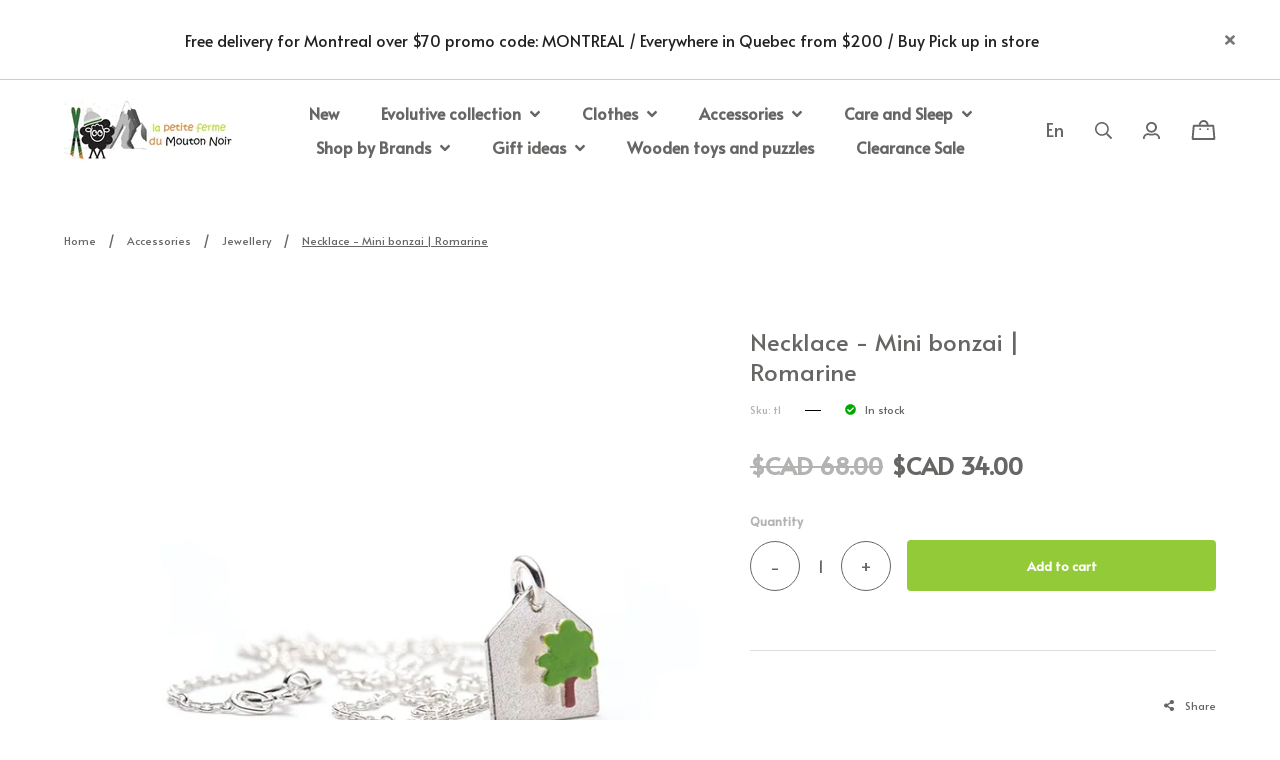

--- FILE ---
content_type: text/html; charset=utf-8
request_url: https://www.creationsmoutonnoir.com/en/product/necklace-mini-bonzai-romarine
body_size: 33449
content:
<!doctype html><html data-n-head-ssr><head ><title>Necklace - Romarine | Made in Montreal | Mouton Noir</title><meta data-n-head="ssr" charset="utf-8"><meta data-n-head="ssr" name="viewport" content="width=device-width, initial-scale=1"><meta data-n-head="ssr" data-hid="author" property="author" content="Panierdachat"><meta data-n-head="ssr" data-hid="fb:app_id" property="fb:app_id" content="1776065552605606"><meta data-n-head="ssr" data-hid="twitter:card" property="twitter:card" content="summary_large_image"><meta data-n-head="ssr" data-hid="og:ttl" property="og:ttl" content="2419200"><meta data-n-head="ssr" id="description" description="Facebook domain" name="facebook-domain-verification" content="q8ddb1ivyx9de8amaq1g7xtswc1i1q"><meta data-n-head="ssr" id="description" description="google-site-verification" name="google-site-verification" content="sFE-kFB7ZQhjw69lYahIRDIlZ7QpkD94mzzRpTd-n0M"><meta data-n-head="ssr" id="description" description="Google tag" name="Google tag" content="&lt;!-- Google tag (gtag.js) --&gt; &lt;script async src=&quot;https://www.googletagmanager.com/gtag/js?id=G-Y5BDJV9TYK&quot;&gt;&lt;/script&gt; &lt;script&gt;   window.dataLayer = window.dataLayer || [];   function gtag(){dataLayer.push(arguments);}   gtag(&#x27;js&#x27;, new Date());    gtag(&#x27;config&#x27;, &#x27;G-Y5BDJV9TYK&#x27;); &lt;/script&gt;"><meta data-n-head="ssr" id="description" description="google" name="&lt;!-- Google tag (gtag.js) --&gt;" content="&lt;script async src=&quot;https://www.googletagmanager.com/gtag/js?id=G-Y5BDJV9TYK&quot;&gt;&lt;/script&gt; &lt;script&gt;   window.dataLayer = window.dataLayer || [];   function gtag(){dataLayer.push(arguments);}   gtag(&#x27;js&#x27;, new Date());    gtag(&#x27;config&#x27;, &#x27;G-Y5BDJV9TYK&#x27;); &lt;/script&gt;"><meta data-n-head="ssr" data-hid="og:image" property="og:image" content="https://images.panierdachat.app/1132/pTDq2hmC_tableau-bonzai-700x700-b8911a87-6b32-4c3f-b15e-cb84bf9e1b77.jpg?w=1200&h=630&fit=fill"><meta data-n-head="ssr" data-hid="og:image:width" property="og:image:width" content="1200"><meta data-n-head="ssr" data-hid="og:image:height" property="og:image:height" content="630"><meta data-n-head="ssr" data-hid="og:type" property="og:type" content="article"><meta data-n-head="ssr" data-hid="og:title" property="og:title" content="Necklace - Romarine | Made in Montreal | Mouton Noir"><meta data-n-head="ssr" data-hid="og:site_name" property="og:site_name" content="La petite ferme du mouton noir"><meta data-n-head="ssr" data-hid="og:url" property="og:url" content="https://creationsmoutonnoir.com/en/product/necklace-mini-bonzai-romarine"><meta data-n-head="ssr" data-hid="description" name="description" content="Sterling silver jewelry for kids and moms handmade in Montreal, Order online now!"><meta data-n-head="ssr" data-hid="og:description" property="og:description" content="Sterling silver jewelry for kids and moms handmade in Montreal, Order online now!"><link data-n-head="ssr" rel="preconnect" href="https://fonts.gstatic.com/" crossorigin="true"><link data-n-head="ssr" rel="dns-prefetch" href="//fonts.googleapis.com"><link data-n-head="ssr" rel="icon" type="image/png" href="https://images.panierdachat.app/1132/VS49CIgF_5dae449b69900.png?w=16&amp;h=16&amp;fit=max"><link data-n-head="ssr" rel="icon" type="image/png" href="https://images.panierdachat.app/1132/VS49CIgF_5dae449b69900.png?w=32&amp;h=32&amp;fit=max"><link data-n-head="ssr" rel="alternate" hreflang="en-ca" href="https://creationsmoutonnoir.com/en/product/necklace-mini-bonzai-romarine"><link data-n-head="ssr" rel="alternate" hreflang="fr-ca" href="https://creationsmoutonnoir.com/fr/produit/romarine-pendentif-mini-tableau-bonzai"><style data-n-head="vuetify" type="text/css" id="vuetify-theme-stylesheet" nonce="undefined">.v-application a { color: #1976d2; }
.v-application .primary {
  background-color: #1976d2 !important;
  border-color: #1976d2 !important;
}
.v-application .primary--text {
  color: #1976d2 !important;
  caret-color: #1976d2 !important;
}
.v-application .primary.lighten-5 {
  background-color: #c7fdff !important;
  border-color: #c7fdff !important;
}
.v-application .primary--text.text--lighten-5 {
  color: #c7fdff !important;
  caret-color: #c7fdff !important;
}
.v-application .primary.lighten-4 {
  background-color: #a8e0ff !important;
  border-color: #a8e0ff !important;
}
.v-application .primary--text.text--lighten-4 {
  color: #a8e0ff !important;
  caret-color: #a8e0ff !important;
}
.v-application .primary.lighten-3 {
  background-color: #8ac5ff !important;
  border-color: #8ac5ff !important;
}
.v-application .primary--text.text--lighten-3 {
  color: #8ac5ff !important;
  caret-color: #8ac5ff !important;
}
.v-application .primary.lighten-2 {
  background-color: #6aaaff !important;
  border-color: #6aaaff !important;
}
.v-application .primary--text.text--lighten-2 {
  color: #6aaaff !important;
  caret-color: #6aaaff !important;
}
.v-application .primary.lighten-1 {
  background-color: #488fef !important;
  border-color: #488fef !important;
}
.v-application .primary--text.text--lighten-1 {
  color: #488fef !important;
  caret-color: #488fef !important;
}
.v-application .primary.darken-1 {
  background-color: #005eb6 !important;
  border-color: #005eb6 !important;
}
.v-application .primary--text.text--darken-1 {
  color: #005eb6 !important;
  caret-color: #005eb6 !important;
}
.v-application .primary.darken-2 {
  background-color: #00479b !important;
  border-color: #00479b !important;
}
.v-application .primary--text.text--darken-2 {
  color: #00479b !important;
  caret-color: #00479b !important;
}
.v-application .primary.darken-3 {
  background-color: #003180 !important;
  border-color: #003180 !important;
}
.v-application .primary--text.text--darken-3 {
  color: #003180 !important;
  caret-color: #003180 !important;
}
.v-application .primary.darken-4 {
  background-color: #001e67 !important;
  border-color: #001e67 !important;
}
.v-application .primary--text.text--darken-4 {
  color: #001e67 !important;
  caret-color: #001e67 !important;
}
.v-application .secondary {
  background-color: #424242 !important;
  border-color: #424242 !important;
}
.v-application .secondary--text {
  color: #424242 !important;
  caret-color: #424242 !important;
}
.v-application .secondary.lighten-5 {
  background-color: #c1c1c1 !important;
  border-color: #c1c1c1 !important;
}
.v-application .secondary--text.text--lighten-5 {
  color: #c1c1c1 !important;
  caret-color: #c1c1c1 !important;
}
.v-application .secondary.lighten-4 {
  background-color: #a6a6a6 !important;
  border-color: #a6a6a6 !important;
}
.v-application .secondary--text.text--lighten-4 {
  color: #a6a6a6 !important;
  caret-color: #a6a6a6 !important;
}
.v-application .secondary.lighten-3 {
  background-color: #8b8b8b !important;
  border-color: #8b8b8b !important;
}
.v-application .secondary--text.text--lighten-3 {
  color: #8b8b8b !important;
  caret-color: #8b8b8b !important;
}
.v-application .secondary.lighten-2 {
  background-color: #727272 !important;
  border-color: #727272 !important;
}
.v-application .secondary--text.text--lighten-2 {
  color: #727272 !important;
  caret-color: #727272 !important;
}
.v-application .secondary.lighten-1 {
  background-color: #595959 !important;
  border-color: #595959 !important;
}
.v-application .secondary--text.text--lighten-1 {
  color: #595959 !important;
  caret-color: #595959 !important;
}
.v-application .secondary.darken-1 {
  background-color: #2c2c2c !important;
  border-color: #2c2c2c !important;
}
.v-application .secondary--text.text--darken-1 {
  color: #2c2c2c !important;
  caret-color: #2c2c2c !important;
}
.v-application .secondary.darken-2 {
  background-color: #171717 !important;
  border-color: #171717 !important;
}
.v-application .secondary--text.text--darken-2 {
  color: #171717 !important;
  caret-color: #171717 !important;
}
.v-application .secondary.darken-3 {
  background-color: #000000 !important;
  border-color: #000000 !important;
}
.v-application .secondary--text.text--darken-3 {
  color: #000000 !important;
  caret-color: #000000 !important;
}
.v-application .secondary.darken-4 {
  background-color: #000000 !important;
  border-color: #000000 !important;
}
.v-application .secondary--text.text--darken-4 {
  color: #000000 !important;
  caret-color: #000000 !important;
}
.v-application .accent {
  background-color: #82b1ff !important;
  border-color: #82b1ff !important;
}
.v-application .accent--text {
  color: #82b1ff !important;
  caret-color: #82b1ff !important;
}
.v-application .accent.lighten-5 {
  background-color: #ffffff !important;
  border-color: #ffffff !important;
}
.v-application .accent--text.text--lighten-5 {
  color: #ffffff !important;
  caret-color: #ffffff !important;
}
.v-application .accent.lighten-4 {
  background-color: #f8ffff !important;
  border-color: #f8ffff !important;
}
.v-application .accent--text.text--lighten-4 {
  color: #f8ffff !important;
  caret-color: #f8ffff !important;
}
.v-application .accent.lighten-3 {
  background-color: #daffff !important;
  border-color: #daffff !important;
}
.v-application .accent--text.text--lighten-3 {
  color: #daffff !important;
  caret-color: #daffff !important;
}
.v-application .accent.lighten-2 {
  background-color: #bce8ff !important;
  border-color: #bce8ff !important;
}
.v-application .accent--text.text--lighten-2 {
  color: #bce8ff !important;
  caret-color: #bce8ff !important;
}
.v-application .accent.lighten-1 {
  background-color: #9fccff !important;
  border-color: #9fccff !important;
}
.v-application .accent--text.text--lighten-1 {
  color: #9fccff !important;
  caret-color: #9fccff !important;
}
.v-application .accent.darken-1 {
  background-color: #6596e2 !important;
  border-color: #6596e2 !important;
}
.v-application .accent--text.text--darken-1 {
  color: #6596e2 !important;
  caret-color: #6596e2 !important;
}
.v-application .accent.darken-2 {
  background-color: #467dc6 !important;
  border-color: #467dc6 !important;
}
.v-application .accent--text.text--darken-2 {
  color: #467dc6 !important;
  caret-color: #467dc6 !important;
}
.v-application .accent.darken-3 {
  background-color: #2364aa !important;
  border-color: #2364aa !important;
}
.v-application .accent--text.text--darken-3 {
  color: #2364aa !important;
  caret-color: #2364aa !important;
}
.v-application .accent.darken-4 {
  background-color: #004c90 !important;
  border-color: #004c90 !important;
}
.v-application .accent--text.text--darken-4 {
  color: #004c90 !important;
  caret-color: #004c90 !important;
}
.v-application .error {
  background-color: #ff5252 !important;
  border-color: #ff5252 !important;
}
.v-application .error--text {
  color: #ff5252 !important;
  caret-color: #ff5252 !important;
}
.v-application .error.lighten-5 {
  background-color: #ffe4d5 !important;
  border-color: #ffe4d5 !important;
}
.v-application .error--text.text--lighten-5 {
  color: #ffe4d5 !important;
  caret-color: #ffe4d5 !important;
}
.v-application .error.lighten-4 {
  background-color: #ffc6b9 !important;
  border-color: #ffc6b9 !important;
}
.v-application .error--text.text--lighten-4 {
  color: #ffc6b9 !important;
  caret-color: #ffc6b9 !important;
}
.v-application .error.lighten-3 {
  background-color: #ffa99e !important;
  border-color: #ffa99e !important;
}
.v-application .error--text.text--lighten-3 {
  color: #ffa99e !important;
  caret-color: #ffa99e !important;
}
.v-application .error.lighten-2 {
  background-color: #ff8c84 !important;
  border-color: #ff8c84 !important;
}
.v-application .error--text.text--lighten-2 {
  color: #ff8c84 !important;
  caret-color: #ff8c84 !important;
}
.v-application .error.lighten-1 {
  background-color: #ff6f6a !important;
  border-color: #ff6f6a !important;
}
.v-application .error--text.text--lighten-1 {
  color: #ff6f6a !important;
  caret-color: #ff6f6a !important;
}
.v-application .error.darken-1 {
  background-color: #df323b !important;
  border-color: #df323b !important;
}
.v-application .error--text.text--darken-1 {
  color: #df323b !important;
  caret-color: #df323b !important;
}
.v-application .error.darken-2 {
  background-color: #bf0025 !important;
  border-color: #bf0025 !important;
}
.v-application .error--text.text--darken-2 {
  color: #bf0025 !important;
  caret-color: #bf0025 !important;
}
.v-application .error.darken-3 {
  background-color: #9f0010 !important;
  border-color: #9f0010 !important;
}
.v-application .error--text.text--darken-3 {
  color: #9f0010 !important;
  caret-color: #9f0010 !important;
}
.v-application .error.darken-4 {
  background-color: #800000 !important;
  border-color: #800000 !important;
}
.v-application .error--text.text--darken-4 {
  color: #800000 !important;
  caret-color: #800000 !important;
}
.v-application .info {
  background-color: #2196f3 !important;
  border-color: #2196f3 !important;
}
.v-application .info--text {
  color: #2196f3 !important;
  caret-color: #2196f3 !important;
}
.v-application .info.lighten-5 {
  background-color: #d4ffff !important;
  border-color: #d4ffff !important;
}
.v-application .info--text.text--lighten-5 {
  color: #d4ffff !important;
  caret-color: #d4ffff !important;
}
.v-application .info.lighten-4 {
  background-color: #b5ffff !important;
  border-color: #b5ffff !important;
}
.v-application .info--text.text--lighten-4 {
  color: #b5ffff !important;
  caret-color: #b5ffff !important;
}
.v-application .info.lighten-3 {
  background-color: #95e8ff !important;
  border-color: #95e8ff !important;
}
.v-application .info--text.text--lighten-3 {
  color: #95e8ff !important;
  caret-color: #95e8ff !important;
}
.v-application .info.lighten-2 {
  background-color: #75ccff !important;
  border-color: #75ccff !important;
}
.v-application .info--text.text--lighten-2 {
  color: #75ccff !important;
  caret-color: #75ccff !important;
}
.v-application .info.lighten-1 {
  background-color: #51b0ff !important;
  border-color: #51b0ff !important;
}
.v-application .info--text.text--lighten-1 {
  color: #51b0ff !important;
  caret-color: #51b0ff !important;
}
.v-application .info.darken-1 {
  background-color: #007cd6 !important;
  border-color: #007cd6 !important;
}
.v-application .info--text.text--darken-1 {
  color: #007cd6 !important;
  caret-color: #007cd6 !important;
}
.v-application .info.darken-2 {
  background-color: #0064ba !important;
  border-color: #0064ba !important;
}
.v-application .info--text.text--darken-2 {
  color: #0064ba !important;
  caret-color: #0064ba !important;
}
.v-application .info.darken-3 {
  background-color: #004d9f !important;
  border-color: #004d9f !important;
}
.v-application .info--text.text--darken-3 {
  color: #004d9f !important;
  caret-color: #004d9f !important;
}
.v-application .info.darken-4 {
  background-color: #003784 !important;
  border-color: #003784 !important;
}
.v-application .info--text.text--darken-4 {
  color: #003784 !important;
  caret-color: #003784 !important;
}
.v-application .success {
  background-color: #4caf50 !important;
  border-color: #4caf50 !important;
}
.v-application .success--text {
  color: #4caf50 !important;
  caret-color: #4caf50 !important;
}
.v-application .success.lighten-5 {
  background-color: #dcffd6 !important;
  border-color: #dcffd6 !important;
}
.v-application .success--text.text--lighten-5 {
  color: #dcffd6 !important;
  caret-color: #dcffd6 !important;
}
.v-application .success.lighten-4 {
  background-color: #beffba !important;
  border-color: #beffba !important;
}
.v-application .success--text.text--lighten-4 {
  color: #beffba !important;
  caret-color: #beffba !important;
}
.v-application .success.lighten-3 {
  background-color: #a2ff9e !important;
  border-color: #a2ff9e !important;
}
.v-application .success--text.text--lighten-3 {
  color: #a2ff9e !important;
  caret-color: #a2ff9e !important;
}
.v-application .success.lighten-2 {
  background-color: #85e783 !important;
  border-color: #85e783 !important;
}
.v-application .success--text.text--lighten-2 {
  color: #85e783 !important;
  caret-color: #85e783 !important;
}
.v-application .success.lighten-1 {
  background-color: #69cb69 !important;
  border-color: #69cb69 !important;
}
.v-application .success--text.text--lighten-1 {
  color: #69cb69 !important;
  caret-color: #69cb69 !important;
}
.v-application .success.darken-1 {
  background-color: #2d9437 !important;
  border-color: #2d9437 !important;
}
.v-application .success--text.text--darken-1 {
  color: #2d9437 !important;
  caret-color: #2d9437 !important;
}
.v-application .success.darken-2 {
  background-color: #00791e !important;
  border-color: #00791e !important;
}
.v-application .success--text.text--darken-2 {
  color: #00791e !important;
  caret-color: #00791e !important;
}
.v-application .success.darken-3 {
  background-color: #006000 !important;
  border-color: #006000 !important;
}
.v-application .success--text.text--darken-3 {
  color: #006000 !important;
  caret-color: #006000 !important;
}
.v-application .success.darken-4 {
  background-color: #004700 !important;
  border-color: #004700 !important;
}
.v-application .success--text.text--darken-4 {
  color: #004700 !important;
  caret-color: #004700 !important;
}
.v-application .warning {
  background-color: #fb8c00 !important;
  border-color: #fb8c00 !important;
}
.v-application .warning--text {
  color: #fb8c00 !important;
  caret-color: #fb8c00 !important;
}
.v-application .warning.lighten-5 {
  background-color: #ffff9e !important;
  border-color: #ffff9e !important;
}
.v-application .warning--text.text--lighten-5 {
  color: #ffff9e !important;
  caret-color: #ffff9e !important;
}
.v-application .warning.lighten-4 {
  background-color: #fffb82 !important;
  border-color: #fffb82 !important;
}
.v-application .warning--text.text--lighten-4 {
  color: #fffb82 !important;
  caret-color: #fffb82 !important;
}
.v-application .warning.lighten-3 {
  background-color: #ffdf67 !important;
  border-color: #ffdf67 !important;
}
.v-application .warning--text.text--lighten-3 {
  color: #ffdf67 !important;
  caret-color: #ffdf67 !important;
}
.v-application .warning.lighten-2 {
  background-color: #ffc24b !important;
  border-color: #ffc24b !important;
}
.v-application .warning--text.text--lighten-2 {
  color: #ffc24b !important;
  caret-color: #ffc24b !important;
}
.v-application .warning.lighten-1 {
  background-color: #ffa72d !important;
  border-color: #ffa72d !important;
}
.v-application .warning--text.text--lighten-1 {
  color: #ffa72d !important;
  caret-color: #ffa72d !important;
}
.v-application .warning.darken-1 {
  background-color: #db7200 !important;
  border-color: #db7200 !important;
}
.v-application .warning--text.text--darken-1 {
  color: #db7200 !important;
  caret-color: #db7200 !important;
}
.v-application .warning.darken-2 {
  background-color: #bb5900 !important;
  border-color: #bb5900 !important;
}
.v-application .warning--text.text--darken-2 {
  color: #bb5900 !important;
  caret-color: #bb5900 !important;
}
.v-application .warning.darken-3 {
  background-color: #9d4000 !important;
  border-color: #9d4000 !important;
}
.v-application .warning--text.text--darken-3 {
  color: #9d4000 !important;
  caret-color: #9d4000 !important;
}
.v-application .warning.darken-4 {
  background-color: #802700 !important;
  border-color: #802700 !important;
}
.v-application .warning--text.text--darken-4 {
  color: #802700 !important;
  caret-color: #802700 !important;
}</style><script data-n-head="ssr" data-hid="gtm-script">if(!window._gtm_init){window._gtm_init=1;(function(w,n,d,m,e,p){w[d]=(w[d]==1||n[d]=='yes'||n[d]==1||n[m]==1||(w[e]&&w[e][p]&&w[e][p]()))?1:0})(window,navigator,'doNotTrack','msDoNotTrack','external','msTrackingProtectionEnabled');(function(w,d,s,l,x,y){w[x]={};w._gtm_inject=function(i){w[x][i]=1;w[l]=w[l]||[];w[l].push({'gtm.start':new Date().getTime(),event:'gtm.js'});var f=d.getElementsByTagName(s)[0],j=d.createElement(s);j.async=true;j.src='https://www.googletagmanager.com/gtm.js?id='+i;f.parentNode.insertBefore(j,f);}})(window,document,'script','dataLayer','_gtm_ids','_gtm_inject')}</script><script data-n-head="ssr" data-hid="nuxt-jsonld--6536927f" type="application/ld+json">{"@context":"https://schema.org/","@type":"Product","name":"Necklace - Mini bonzai | Romarine","image":["https://images.panierdachat.app/1132/pTDq2hmC_tableau-bonzai-700x700-b8911a87-6b32-4c3f-b15e-cb84bf9e1b77.jpg?w=700&amp;h=700"],"description":"Sterling silver jewelry for kids and moms handmade in Montreal, Order online now!","sku":"t1","offers":{"@type":"Offer","url":"https://creationsmoutonnoir.com/en/product/necklace-mini-bonzai-romarine","priceCurrency":"CAD","price":34,"availability":"https://schema.org/InStock"}}</script><script data-n-head="ssr" data-hid="nuxt-jsonld--6f2e51d0" type="application/ld+json">{"@context":"http://schema.org","@type":"Organization","name":"La petite ferme du mouton noir","url":"https://creationsmoutonnoir.com","logo":"https://images.panierdachat.app/1132/qokkASRF_logo-hiver-2022-669-x-244.jpg?w=669&amp;h=244","sameAs":["https://www.facebook.com/lapetitefermedumoutonnoir","https://www.instagram.com/lapetitefermedumoutonnoir/"]}</script><link rel="preload" href="/_nuxt/49fd358.modern.js" as="script"><link rel="preload" href="/_nuxt/789f070.modern.js" as="script"><link rel="preload" href="/_nuxt/css/2df5f86.css" as="style"><link rel="preload" href="/_nuxt/3b21df4.modern.js" as="script"><link rel="preload" href="/_nuxt/css/1a97030.css" as="style"><link rel="preload" href="/_nuxt/fda5718.modern.js" as="script"><link rel="preload" href="/_nuxt/css/479b0cc.css" as="style"><link rel="preload" href="/_nuxt/2031992.modern.js" as="script"><link rel="preload" href="/_nuxt/css/b17fe05.css" as="style"><link rel="preload" href="/_nuxt/13ca2c6.modern.js" as="script"><link rel="preload" href="/_nuxt/css/9f1b47f.css" as="style"><link rel="preload" href="/_nuxt/14fd4d2.modern.js" as="script"><link rel="preload" href="/_nuxt/css/20f6c66.css" as="style"><link rel="preload" href="/_nuxt/e981185.modern.js" as="script"><link rel="preload" href="/_nuxt/css/117b6eb.css" as="style"><link rel="preload" href="/_nuxt/8cf3798.modern.js" as="script"><link rel="preload" href="/_nuxt/css/d3bb59e.css" as="style"><link rel="preload" href="/_nuxt/2592438.modern.js" as="script"><link rel="preload" href="/_nuxt/css/8732fe9.css" as="style"><link rel="preload" href="/_nuxt/5e8dcc5.modern.js" as="script"><link rel="preload" href="/_nuxt/css/588a747.css" as="style"><link rel="preload" href="/_nuxt/614d79b.modern.js" as="script"><link rel="preload" href="/_nuxt/9a4b87a.modern.js" as="script"><link rel="preload" href="/_nuxt/css/efd49ee.css" as="style"><link rel="preload" href="/_nuxt/a8b32d4.modern.js" as="script"><link rel="preload" href="/_nuxt/a80ab71.modern.js" as="script"><link rel="preload" href="/_nuxt/2846765.modern.js" as="script"><link rel="preload" href="/_nuxt/e47957d.modern.js" as="script"><link rel="preload" href="/_nuxt/7cb6864.modern.js" as="script"><link rel="preload" href="/_nuxt/46bec57.modern.js" as="script"><link rel="preload" href="/_nuxt/abba7b0.modern.js" as="script"><link rel="preload" href="/_nuxt/f37103a.modern.js" as="script"><link rel="preload" href="/_nuxt/f2b2d66.modern.js" as="script"><link rel="preload" href="/_nuxt/b12658c.modern.js" as="script"><link rel="preload" href="/_nuxt/e3f6ffb.modern.js" as="script"><link rel="preload" href="/_nuxt/2210bb5.modern.js" as="script"><link rel="preload" href="/_nuxt/css/a07724e.css" as="style"><link rel="preload" href="/_nuxt/9b69d4b.modern.js" as="script"><link rel="preload" href="/_nuxt/5a8418c.modern.js" as="script"><link rel="preload" href="/_nuxt/4d54aaa.modern.js" as="script"><link rel="preload" href="/_nuxt/c20546a.modern.js" as="script"><link rel="stylesheet" href="/_nuxt/css/2df5f86.css"><link rel="stylesheet" href="/_nuxt/css/1a97030.css"><link rel="stylesheet" href="/_nuxt/css/479b0cc.css"><link rel="stylesheet" href="/_nuxt/css/b17fe05.css"><link rel="stylesheet" href="/_nuxt/css/9f1b47f.css"><link rel="stylesheet" href="/_nuxt/css/20f6c66.css"><link rel="stylesheet" href="/_nuxt/css/117b6eb.css"><link rel="stylesheet" href="/_nuxt/css/d3bb59e.css"><link rel="stylesheet" href="/_nuxt/css/8732fe9.css"><link rel="stylesheet" href="/_nuxt/css/588a747.css"><link rel="stylesheet" href="/_nuxt/css/efd49ee.css"><link rel="stylesheet" href="/_nuxt/css/a07724e.css"></head><body ><noscript data-n-head="ssr" data-hid="gtm-noscript" data-pbody="true"><iframe src="https://www.googletagmanager.com/ns.html?id=GTM-5XVMPH3&" height="0" width="0" style="display:none;visibility:hidden" title="gtm"></iframe></noscript><div data-server-rendered="true" id="__nuxt"><!----><div id="__layout"><div data-app="true" id="app" class="v-application v-application--is-ltr theme--light" style="font-family:Alata;"><div class="v-application--wrap"><div class="madrid"><!----> <div class="hidden-md-and-up"><!----></div> <main class="v-main" style="padding-top:0px;padding-right:0px;padding-bottom:0px;padding-left:0px;"><div class="v-main__wrap"><!----> <div class="container-popup"><!----></div> <div class="madrid__body-container"><div class="madrid__banner hidden-sm-and-down"><div class="container-banner"><div role="alert" class="v-alert container-banner__banner mb-0 py-0 pl-8 pr-3 pl-md-9 pr-md-8 v-sheet theme--light rounded-0" style="background-color:#FFFFFFFF;border-color:#FFFFFFFF;"><div class="v-alert__wrapper"><div class="v-alert__content"> <div class="fr-view"><p style="text-align: center;">Free delivery for Montreal over $70 promo code: MONTREAL / Everywhere in Quebec from $200 / Buy Pick up in store</p></div></div><button type="button" class="v-btn v-btn--icon v-btn--round theme--light v-size--default"><span class="v-btn__content"><svg aria-hidden="true" focusable="false" data-prefix="fas" data-icon="times" role="img" xmlns="http://www.w3.org/2000/svg" viewBox="0 0 352 512" class="svg-inline--fa fa-times fa-w-11"><path fill="currentColor" d="M242.72 256l100.07-100.07c12.28-12.28 12.28-32.19 0-44.48l-22.24-22.24c-12.28-12.28-32.19-12.28-44.48 0L176 189.28 75.93 89.21c-12.28-12.28-32.19-12.28-44.48 0L9.21 111.45c-12.28 12.28-12.28 32.19 0 44.48L109.28 256 9.21 356.07c-12.28 12.28-12.28 32.19 0 44.48l22.24 22.24c12.28 12.28 32.2 12.28 44.48 0L176 322.72l100.07 100.07c12.28 12.28 32.2 12.28 44.48 0l22.24-22.24c12.28-12.28 12.28-32.19 0-44.48L242.72 256z"></path></svg></span></button></div></div></div></div> <!----> <div class="madrid__content"><div class="madrid-page-product"><div class="madrid-page-product__inner"><div data-fetch-key="ContainerHeadProduct:0" class="madrid-page-product__breadcrumbs"><div class="madrid-breadcrumbs"><ul class="v-breadcrumbs pa-breadcrumbs theme--light"><li><a href="/en" class="v-breadcrumbs__item">Home</a></li><li class="v-breadcrumbs__divider">
      /
    </li><li><a href="/en/category/accessories" class="v-breadcrumbs__item">Accessories</a></li><li class="v-breadcrumbs__divider">
      /
    </li><li><a href="/en/category/accessories-jewellery" class="v-breadcrumbs__item">Jewellery</a></li><li class="v-breadcrumbs__divider">
      /
    </li><li><div class="v-breadcrumbs__item v-breadcrumbs__item--disabled">Necklace - Mini bonzai | Romarine</div></li></ul></div></div> <div class="product-info-top__top hidden-md-and-up"><h1 class="product-info-top__title">Necklace - Mini bonzai | Romarine</h1> <div class="row align-center"><div class="col col-auto"><div class="product-info-top__sku">Sku: t1</div></div> <div class="col col-auto"><span class="product-info-top__sku-separator"></span></div> <div class="col col-auto"><div class="product-info-top__stock"><div class="product-info-top__stock-available"><svg aria-hidden="true" focusable="false" data-prefix="fas" data-icon="check-circle" role="img" xmlns="http://www.w3.org/2000/svg" viewBox="0 0 512 512" class="product-info-top__stock-available-icon svg-inline--fa fa-check-circle fa-w-16"><path fill="currentColor" d="M504 256c0 136.967-111.033 248-248 248S8 392.967 8 256 119.033 8 256 8s248 111.033 248 248zM227.314 387.314l184-184c6.248-6.248 6.248-16.379 0-22.627l-22.627-22.627c-6.248-6.249-16.379-6.249-22.628 0L216 308.118l-70.059-70.059c-6.248-6.248-16.379-6.248-22.628 0l-22.627 22.627c-6.248 6.248-6.248 16.379 0 22.627l104 104c6.249 6.249 16.379 6.249 22.628.001z"></path></svg> <span>In stock</span></div></div></div> <!----> <!----></div></div> <div class="madrid-page-product__content"><div class="row align-start"><div class="mb-8 mb-md-0 col-md-7 col-12"><div class="product-images"><div class="product-images__inner"><!----><!----><!----></div> <!----> <div class="v-dialog__container hidden-sm-and-down"><!----></div></div></div> <div class="col-md-5 col-12"><div class="madrid-page-product__info-outer"><div class="madrid-page-product__info-outer-driftzone hidden-sm-and-down"></div> <div class="product-main"><div class="product-main"><div class="product-info-top__top hidden-sm-and-down"><h1 class="product-info-top__title">Necklace - Mini bonzai | Romarine</h1> <div class="row align-center"><div class="col col-auto"><div class="product-info-top__sku">Sku: t1</div></div> <div class="col col-auto"><span class="product-info-top__sku-separator"></span></div> <div class="col col-auto"><div class="product-info-top__stock"><div class="product-info-top__stock-available"><svg aria-hidden="true" focusable="false" data-prefix="fas" data-icon="check-circle" role="img" xmlns="http://www.w3.org/2000/svg" viewBox="0 0 512 512" class="product-info-top__stock-available-icon svg-inline--fa fa-check-circle fa-w-16"><path fill="currentColor" d="M504 256c0 136.967-111.033 248-248 248S8 392.967 8 256 119.033 8 256 8s248 111.033 248 248zM227.314 387.314l184-184c6.248-6.248 6.248-16.379 0-22.627l-22.627-22.627c-6.248-6.249-16.379-6.249-22.628 0L216 308.118l-70.059-70.059c-6.248-6.248-16.379-6.248-22.628 0l-22.627 22.627c-6.248 6.248-6.248 16.379 0 22.627l104 104c6.249 6.249 16.379 6.249 22.628.001z"></path></svg> <span>In stock</span></div></div></div> <!----> <!----></div></div> <div class="product-main__price"><div><div class="product-price"><span class="regular">$CAD&nbsp;68.00</span><span class="discounted">$CAD&nbsp;34.00</span></div></div></div> <!----> <!----> <!----> <div class="product-main__purchase-row mb-4"><span draggable="false" class="v-chip v-chip--no-color theme--light v-size--default"><span class="v-chip__content">
      Product not available for online purchase
    </span></span></div> <div class="product-main__dimensions-share-description"><div class="py-6"><div class="row align-center"><div class="col"><!----></div> <div class="col col-auto"><div class="d-flex align-center"><div class="share-product product-main__share-button"><div><span class="share-product__button"><svg aria-hidden="true" focusable="false" data-prefix="fas" data-icon="share-alt" role="img" xmlns="http://www.w3.org/2000/svg" viewBox="0 0 448 512" class="share-product__icon svg-inline--fa fa-share-alt fa-w-14"><path fill="currentColor" d="M352 320c-22.608 0-43.387 7.819-59.79 20.895l-102.486-64.054a96.551 96.551 0 0 0 0-41.683l102.486-64.054C308.613 184.181 329.392 192 352 192c53.019 0 96-42.981 96-96S405.019 0 352 0s-96 42.981-96 96c0 7.158.79 14.13 2.276 20.841L155.79 180.895C139.387 167.819 118.608 160 96 160c-53.019 0-96 42.981-96 96s42.981 96 96 96c22.608 0 43.387-7.819 59.79-20.895l102.486 64.054A96.301 96.301 0 0 0 256 416c0 53.019 42.981 96 96 96s96-42.981 96-96-42.981-96-96-96z"></path></svg>
        Share
      </span> <div class="share-product__buttons-outer" style="display:none;"><ul class="share-product__buttons"><li aria-label="Facebook" class="share-product__service-button"><svg aria-hidden="true" focusable="false" data-prefix="fab" data-icon="facebook" role="img" xmlns="http://www.w3.org/2000/svg" viewBox="0 0 512 512" class="svg-inline--fa fa-facebook fa-w-16 fa-fw"><path fill="currentColor" d="M504 256C504 119 393 8 256 8S8 119 8 256c0 123.78 90.69 226.38 209.25 245V327.69h-63V256h63v-54.64c0-62.15 37-96.48 93.67-96.48 27.14 0 55.52 4.84 55.52 4.84v61h-31.28c-30.8 0-40.41 19.12-40.41 38.73V256h68.78l-11 71.69h-57.78V501C413.31 482.38 504 379.78 504 256z"></path></svg></li> <li aria-label="Twitter" class="share-product__service-button"><svg aria-hidden="true" focusable="false" data-prefix="fab" data-icon="twitter" role="img" xmlns="http://www.w3.org/2000/svg" viewBox="0 0 512 512" class="svg-inline--fa fa-twitter fa-w-16 fa-fw"><path fill="currentColor" d="M459.37 151.716c.325 4.548.325 9.097.325 13.645 0 138.72-105.583 298.558-298.558 298.558-59.452 0-114.68-17.219-161.137-47.106 8.447.974 16.568 1.299 25.34 1.299 49.055 0 94.213-16.568 130.274-44.832-46.132-.975-84.792-31.188-98.112-72.772 6.498.974 12.995 1.624 19.818 1.624 9.421 0 18.843-1.3 27.614-3.573-48.081-9.747-84.143-51.98-84.143-102.985v-1.299c13.969 7.797 30.214 12.67 47.431 13.319-28.264-18.843-46.781-51.005-46.781-87.391 0-19.492 5.197-37.36 14.294-52.954 51.655 63.675 129.3 105.258 216.365 109.807-1.624-7.797-2.599-15.918-2.599-24.04 0-57.828 46.782-104.934 104.934-104.934 30.213 0 57.502 12.67 76.67 33.137 23.715-4.548 46.456-13.32 66.599-25.34-7.798 24.366-24.366 44.833-46.132 57.827 21.117-2.273 41.584-8.122 60.426-16.243-14.292 20.791-32.161 39.308-52.628 54.253z"></path></svg></li> <li aria-label="Pinterest" class="share-product__service-button"><svg aria-hidden="true" focusable="false" data-prefix="fab" data-icon="pinterest" role="img" xmlns="http://www.w3.org/2000/svg" viewBox="0 0 496 512" class="svg-inline--fa fa-pinterest fa-w-16 fa-fw"><path fill="currentColor" d="M496 256c0 137-111 248-248 248-25.6 0-50.2-3.9-73.4-11.1 10.1-16.5 25.2-43.5 30.8-65 3-11.6 15.4-59 15.4-59 8.1 15.4 31.7 28.5 56.8 28.5 74.8 0 128.7-68.8 128.7-154.3 0-81.9-66.9-143.2-152.9-143.2-107 0-163.9 71.8-163.9 150.1 0 36.4 19.4 81.7 50.3 96.1 4.7 2.2 7.2 1.2 8.3-3.3.8-3.4 5-20.3 6.9-28.1.6-2.5.3-4.7-1.7-7.1-10.1-12.5-18.3-35.3-18.3-56.6 0-54.7 41.4-107.6 112-107.6 60.9 0 103.6 41.5 103.6 100.9 0 67.1-33.9 113.6-78 113.6-24.3 0-42.6-20.1-36.7-44.8 7-29.5 20.5-61.3 20.5-82.6 0-19-10.2-34.9-31.4-34.9-24.9 0-44.9 25.7-44.9 60.2 0 22 7.4 36.8 7.4 36.8s-24.5 103.8-29 123.2c-5 21.4-3 51.6-.9 71.2C65.4 450.9 0 361.1 0 256 0 119 111 8 248 8s248 111 248 248z"></path></svg></li></ul></div></div></div></div></div></div></div> <div><div class="product-main__description fr-view"><p><span style="font-family: Arial,Helvetica,sans-serif;"><span style="font-size: 12px;">Stainless steal jewellery designed and made with care in a local workshop in Montreal. &nbsp;Includes a 3 inches extension so it can be worn by a child or an adult.&nbsp;</span></span></p><p><span style="font-family: Arial,Helvetica,sans-serif;"><span style="font-size: 12px;">Size : 4Y and older</span></span></p><p><span style="font-family: Arial,Helvetica,sans-serif;"><span style="font-size: 12px;">Composition : Stainless steel, acrylic and resin</span></span></p><p><span style="font-family: Arial,Helvetica,sans-serif;"><span style="font-size: 12px;">Made in Quebec</span></span></p><p><img src="https://images.monpanierdachat.com/541/wysiwyg/logo-romarine-a-garder-363309c0-dcce-4083-a7ee-949156dc3c43.jpg" data-file_name="logo-romarine-a-garder-363309c0-dcce-4083-a7ee-949156dc3c43.jpg" data-meta="42507" data-width="476" data-height="315" class="fr-dii fr-draggable" style="width: 199px; height: 131.691px;"></p><p><br></p></div></div></div> <div><!----></div></div></div></div></div></div></div> <div class="madrid-recommended-products"><!----></div></div></div></div> <div class="madrid__footer-outer"><div class="madrid-container-footer"><!----> <div class="madrid-main-footer"><div class="madrid-main-footer__inner"><div class="madrid-container-footer__text fr-view"><p style="text-align: center;"><strong><span style="color: rgb(102, 102, 101);"><span style="font-size: 18px;"><span style="font-family: Alata, sans-serif;"><strong>Have a question or need online support? &nbsp;Contact us at 514 271-9760</strong></span></span></span></strong></p></div> <div class="row madrid-main-footer__top justify-space-between"><div class="madrid-main-footer__menu col-md-6 col-12"><nav class="madrid-footer-menu"><div class="row"><div class="col-sm-4 col-12"><span class="madrid-footer-menu__top-link_has-no-children madrid-footer-menu__top-link" style="cursor:pointer;">
                  Join us
                </span> </div><div class="col-sm-4 col-12"><span class="madrid-footer-menu__top-link_has-no-children madrid-footer-menu__top-link" style="cursor:pointer;">
                  About us
                </span> </div><div class="col-sm-4 col-12"><span class="madrid-footer-menu__top-link_has-no-children madrid-footer-menu__top-link" style="cursor:pointer;">
                  The little story
                </span> </div><div class="col-sm-4 col-12"><span class="madrid-footer-menu__top-link_has-no-children madrid-footer-menu__top-link" style="cursor:pointer;">
                  Choosing the right sleep bag
                </span> </div><div class="col-sm-4 col-12"><span class="madrid-footer-menu__top-link_has-no-children madrid-footer-menu__top-link" style="cursor:pointer;">
                  Gift certificates
                </span> </div><div class="col-sm-4 col-12"><span class="madrid-footer-menu__top-link_has-no-children madrid-footer-menu__top-link" style="cursor:pointer;">
                  Delivery | Returns
                </span> </div><div class="col-sm-4 col-12"><span class="madrid-footer-menu__top-link_has-no-children madrid-footer-menu__top-link" style="cursor:pointer;">
                  Terms-Conditions-Privacy
                </span> </div><div class="col-sm-4 col-12"><span class="madrid-footer-menu__top-link_has-no-children madrid-footer-menu__top-link" style="cursor:pointer;">
                  Advice
                </span> </div><div class="col-sm-4 col-12"><span class="madrid-footer-menu__top-link_has-no-children madrid-footer-menu__top-link" style="cursor:pointer;">
                  They talk about us
                </span> </div></div></nav></div> <div class="col-sm-9 col-md-5 col-lg-4 col-12"><div class="madrid-footer-newsletter"><div cols="12" md="6"><div class="madrid-footer-newsletter__title">
      Sign up for the newsletter
    </div> <div class="madrid-footer-newsletter__text fr-view"><p>Sign up, we're reasonable, you'll get some from time to time!</p></div></div> <div><form novalidate="novalidate" class="v-form"><div class="row no-gutters row--dense align-start"><div class="flex-grow-1 col col-auto"><div solo="" background-color="white" label="Email" height="45" dense="" error-messages="" class="madrid-footer-newsletter__field"><div class="v-input input-text v-input--hide-details v-input--dense theme--light v-text-field v-text-field--single-line v-text-field--solo v-text-field--solo-flat v-text-field--enclosed"><div class="v-input__control"><div class="v-input__slot transparent" style="height:45px;"><div class="v-text-field__slot"><label for="input-31493178" class="v-label theme--light" style="left:0px;right:auto;position:absolute;">Email</label><input id="input-31493178" type="text" value=""></div></div></div></div></div></div> <div class="col col-auto"><span class="madrid-footer-newsletter__button"><span class="madrid-footer-newsletter__button-text">
              Subscribe
            </span> <span class="madrid-footer-newsletter__button-cover" style="background-color:#85B730;"></span></span></div></div></form></div></div></div></div> <div class="madrid-main-footer__separator"></div> <div class="row mb-4 justify-space-between"><div class="col-sm-12 col-md-6 col-12"><div class="madrid-card-processor"><div class="row row--dense"><div class="img-contain col col-auto"><div class="madrid-card-processor__image img-contain"><div aria-label="Visa" role="img" class="v-image v-responsive theme--light" style="height:35px;width:56px;"><div class="v-responsive__sizer" style="padding-bottom:62.5%;"></div><div class="v-image__image v-image__image--preload v-image__image--cover" style="background-image:;background-position:center center;"></div><div class="v-responsive__content"></div></div></div></div> <div class="img-contain col col-auto"><div class="madrid-card-processor__image img-contain"><div aria-label="Mastercard" role="img" class="v-image v-responsive theme--light" style="height:35px;width:56px;"><div class="v-responsive__sizer" style="padding-bottom:62.5%;"></div><div class="v-image__image v-image__image--preload v-image__image--cover" style="background-image:;background-position:center center;"></div><div class="v-responsive__content"></div></div></div></div> <!----> <!----> <!----> <!----> <!----></div></div></div> <div class="madrid-main-footer__socials col-md-6 col-lg-4 col-12"><div class="row justify-end"><div class="col"><div class="row align-center"><div class="col col-auto"><div class="madrid-main-footer__top-section-title">
                    Follow us
                  </div></div> <div class="col col-auto"><div class="pt-1"><div class="madrid-main-footer__socials"><div class="madrid-main-footer__socials-button-outer"><a target="_blank" rel="noopener" href="https://www.facebook.com/lapetitefermedumoutonnoir" class="madrid-main-footer__socials-button"><svg aria-hidden="true" focusable="false" data-prefix="fab" data-icon="facebook-square" role="img" xmlns="http://www.w3.org/2000/svg" viewBox="0 0 448 512" class="svg-inline--fa fa-facebook-square fa-w-14 fa-fw"><path fill="currentColor" d="M400 32H48A48 48 0 0 0 0 80v352a48 48 0 0 0 48 48h137.25V327.69h-63V256h63v-54.64c0-62.15 37-96.48 93.67-96.48 27.14 0 55.52 4.84 55.52 4.84v61h-31.27c-30.81 0-40.42 19.12-40.42 38.73V256h68.78l-11 71.69h-57.78V480H400a48 48 0 0 0 48-48V80a48 48 0 0 0-48-48z"></path></svg></a></div> <!----> <!----> <!----> <div class="madrid-main-footer__socials-button-outer"><a target="_blank" rel="noopener" href="https://www.instagram.com/lapetitefermedumoutonnoir/" class="madrid-main-footer__socials-button"><svg aria-hidden="true" focusable="false" data-prefix="fab" data-icon="instagram" role="img" xmlns="http://www.w3.org/2000/svg" viewBox="0 0 448 512" class="svg-inline--fa fa-instagram fa-w-14 fa-fw"><path fill="currentColor" d="M224.1 141c-63.6 0-114.9 51.3-114.9 114.9s51.3 114.9 114.9 114.9S339 319.5 339 255.9 287.7 141 224.1 141zm0 189.6c-41.1 0-74.7-33.5-74.7-74.7s33.5-74.7 74.7-74.7 74.7 33.5 74.7 74.7-33.6 74.7-74.7 74.7zm146.4-194.3c0 14.9-12 26.8-26.8 26.8-14.9 0-26.8-12-26.8-26.8s12-26.8 26.8-26.8 26.8 12 26.8 26.8zm76.1 27.2c-1.7-35.9-9.9-67.7-36.2-93.9-26.2-26.2-58-34.4-93.9-36.2-37-2.1-147.9-2.1-184.9 0-35.8 1.7-67.6 9.9-93.9 36.1s-34.4 58-36.2 93.9c-2.1 37-2.1 147.9 0 184.9 1.7 35.9 9.9 67.7 36.2 93.9s58 34.4 93.9 36.2c37 2.1 147.9 2.1 184.9 0 35.9-1.7 67.7-9.9 93.9-36.2 26.2-26.2 34.4-58 36.2-93.9 2.1-37 2.1-147.8 0-184.8zM398.8 388c-7.8 19.6-22.9 34.7-42.6 42.6-29.5 11.7-99.5 9-132.1 9s-102.7 2.6-132.1-9c-19.6-7.8-34.7-22.9-42.6-42.6-11.7-29.5-9-99.5-9-132.1s-2.6-102.7 9-132.1c7.8-19.6 22.9-34.7 42.6-42.6 29.5-11.7 99.5-9 132.1-9s102.7-2.6 132.1 9c19.6 7.8 34.7 22.9 42.6 42.6 11.7 29.5 9 99.5 9 132.1s2.7 102.7-9 132.1z"></path></svg></a></div> <!----> <!----> <!----> <!----> <!----></div></div></div></div></div> <div class="col col-auto"><div class="d-flex align-baseline mb-3"><div class="text-uppercase">
                  cad
                </div></div></div></div></div></div> <div class="row align-baseline justify-space-between"><div class="col-sm col-12"><div class="madrid-container-footer__credits">
            © 2026 La petite ferme du mouton noir All rights reserved.
          </div></div> <div class="col-sm-auto col-12"><div class="madrid-container-footer__panierdachat"><a href="https://www.panierdachat.com/en-ca/online-store/" target="_blank" rel="noopener">Online store</a> by Panierdachat&trade;</div></div></div></div></div></div></div></div> <div class="v-snack v-snack--has-background v-snack--right v-snack--top"><div class="v-snack__wrapper v-sheet theme--dark success" style="display:none;"><div role="status" aria-live="polite" class="v-snack__content"><span></span></div><div class="v-snack__action "></div></div></div> <!----></div></main></div> <!----></div></div></div></div><script>window.__NUXT__=(function(a,b,c,d,e,f,g,h,i,j,k,l,m,n,o,p,q,r,s,t,u,v,w,x,y,z,A,B,C,D,E,F,G,H,I,J,K,L,M,N,O,P,Q,R,S,T,U,V,W,X,Y,Z,_,$,aa,ab,ac,ad,ae,af,ag,ah,ai,aj,ak,al,am,an,ao,ap,aq,ar,as,at,au,av,aw,ax,ay,az,aA,aB,aC,aD,aE,aF,aG,aH,aI,aJ,aK,aL,aM,aN,aO,aP,aQ,aR,aS,aT,aU,aV,aW,aX,aY,aZ,a_,a$,ba,bb,bc,bd,be,bf,bg,bh,bi,bj,bk,bl,bm,bn,bo,bp,bq,br,bs,bt,bu,bv,bw,bx,by,bz,bA,bB,bC,bD,bE,bF,bG,bH,bI,bJ,bK,bL,bM){ar.id=bl;ar.iso_code=g;ar.symbol="$CA";at.id=262;at.iso_code=az;at.label="French";bm.id=as;bm.iso_code=ay;bm.label="English";bL.customer_session_token="41dda5af-db47-48da-8772-80a711e043c2";bL.locale_id=as;bL.currency_id=bl;bL.access_shop_allowed=c;bL.token_expires_at=av;return {layout:aw,data:[{key:"de17a881-caa8-444b-9db7-53ff5b7e6f13",product:{"@context":"\u002Fapi\u002Fcontexts\u002FProductDto","@id":"referencing_with_conditions","@type":"ProductDto",id:131145,sku:"t1",new:c,featured:c,has_variant:c,no_stock:c,show_out_of_stock_label:c,show_low_in_stock_label:c,free:c,visible:h,shipping_fee:"SHIPPING_YES",buyable:h,discounted:h,show_size_active:c,display_client_comment:c,display_price:l,product_category:"BASIC",product_type:"SIMPLE",stock_type:"PRODUCT",quantity:i,width:f,height:f,length:f,weight:f,translations:{en:{"@type":ax,"@id":"_:4914",id:208706,locale:ay,slug:"necklace-mini-bonzai-romarine",image:a},fr:{"@type":ax,"@id":"_:4908",id:208707,locale:az,slug:"romarine-pendentif-mini-tableau-bonzai",image:a}},recommended_products:[],categories:[15759,15760,15766,15791],b2b_groups:[],parents:[{id:F,hash:"eb0b9493-9240-457a-918e-02f91bc77557",parent_id:"15755",lvl:aA,order_by:"7",name:ac,slug:"accessories"},{id:"15791",hash:"b2129b20-3058-46ba-bf26-00da47b400f2",parent_id:F,lvl:"2",order_by:"3",name:aB,slug:"accessories-jewellery"}],b2b_group_configs:{"34abe528-250a-4c73-89d4-6dc470e7cdcd":{config:{type:"CURRENCY",value:{cad:{id:a,amount:f,currency:g}}},group_hash:"34abe528-250a-4c73-89d4-6dc470e7cdcd",category_id:a}},b2b_group_prices:{cad:{id:a,amount:f,currency:g}},regular_price:{"@type":aC,"@id":"_:4612",id:714151,currency:g,amount:68},regular_range_price:{id:a,amount_min:f,amount_max:f,currency:g},discount_price:{"@type":aC,"@id":"_:4611",id:714150,currency:g,amount:T},discount_range_price:{id:a,amount_min:f,amount_max:f,currency:g},variant_options:[],variants:[],images:[],files:[],title:aD,description:"\u003Cp\u003E\u003Cspan style=\"font-family: Arial,Helvetica,sans-serif;\"\u003E\u003Cspan style=\"font-size: 12px;\"\u003EStainless steal jewellery designed and made with care in a local workshop in Montreal. &nbsp;Includes a 3 inches extension so it can be worn by a child or an adult.&nbsp;\u003C\u002Fspan\u003E\u003C\u002Fspan\u003E\u003C\u002Fp\u003E\u003Cp\u003E\u003Cspan style=\"font-family: Arial,Helvetica,sans-serif;\"\u003E\u003Cspan style=\"font-size: 12px;\"\u003ESize : 4Y and older\u003C\u002Fspan\u003E\u003C\u002Fspan\u003E\u003C\u002Fp\u003E\u003Cp\u003E\u003Cspan style=\"font-family: Arial,Helvetica,sans-serif;\"\u003E\u003Cspan style=\"font-size: 12px;\"\u003EComposition : Stainless steel, acrylic and resin\u003C\u002Fspan\u003E\u003C\u002Fspan\u003E\u003C\u002Fp\u003E\u003Cp\u003E\u003Cspan style=\"font-family: Arial,Helvetica,sans-serif;\"\u003E\u003Cspan style=\"font-size: 12px;\"\u003EMade in Quebec\u003C\u002Fspan\u003E\u003C\u002Fspan\u003E\u003C\u002Fp\u003E\u003Cp\u003E\u003Cimg src=\"https:\u002F\u002Fimages.monpanierdachat.com\u002F541\u002Fwysiwyg\u002Flogo-romarine-a-garder-363309c0-dcce-4083-a7ee-949156dc3c43.jpg\" data-file_name=\"logo-romarine-a-garder-363309c0-dcce-4083-a7ee-949156dc3c43.jpg\" data-meta=\"42507\" data-width=\"476\" data-height=\"315\" class=\"fr-dii fr-draggable\" style=\"width: 199px; height: 131.691px;\"\u003E\u003C\u002Fp\u003E\u003Cp\u003E\u003Cbr\u003E\u003C\u002Fp\u003E",client_comment_message:k,meta_description:"Sterling silver jewelry for kids and moms handmade in Montreal, Order online now!",seo_title:"Necklace - Romarine | Made in Montreal | Mouton Noir",image:{"@type":"MediaObjectDto","@id":"_:4812",id:387135,cdn_url:"https:\u002F\u002Fimage-resize-v3.s3.amazonaws.com\u002F1132\u002FpTDq2hmC_tableau-bonzai-700x700-b8911a87-6b32-4c3f-b15e-cb84bf9e1b77.jpg",original_name:"tableau-bonzai-700x700-b8911a87-6b32-4c3f-b15e-cb84bf9e1b77.jpg",directory_path:ad,mime_type:j,size:29447,order:f,media_hash:"ede633fb-6a24-4eb9-80fa-dcf9bb59c0b7",width:aE,height:aE}},category_id:a}],fetch:{"ContainerHeadProduct:0":{breadcrumbs:[{text:ac,to:ae,disabled:c},{text:aB,to:aF,disabled:c},{text:aD,to:a,disabled:h}]}},error:a,state:{is_first_mounted_finished:c,noAccess:{haveNoAccess:c,message:a},components:{ButtonBasic:"\u002Fcomponents\u002Fbase\u002Fbuttons\u002FButtonBasic",ButtonCart:"\u002Fcomponents\u002Ftemplates\u002Fmadrid\u002Fbuttons\u002FButtonCart",ButtonFilters:"\u002Fcomponents\u002Fbase\u002Fbuttons\u002FButtonFilters",ButtonSecondary:"\u002Fcomponents\u002Fbase\u002Fbuttons\u002FButtonSecondary",ButtonTab:"\u002Fcomponents\u002Ftemplates\u002Fmadrid\u002Fbuttons\u002FButtonTab",CardPaymentOption:"\u002Fcomponents\u002Fbase\u002Fcards\u002Fcheckout\u002FCardPaymentOption",CardPickupOption:"\u002Fcomponents\u002Fbase\u002Fcards\u002Fcheckout\u002FCardPickupOption",CardShippingOption:"\u002Fcomponents\u002Fbase\u002Fcards\u002Fcheckout\u002FCardShippingOption",ContainerBanner:"\u002Fcomponents\u002Fbase\u002Fcontainers\u002FContainerBanner",ContainerBottomNavigation:"\u002Fcomponents\u002Fbase\u002Fcontainers\u002FContainerBottomNavigation",ContainerBreadcrumbs:"\u002Fcomponents\u002Ftemplates\u002Fmadrid\u002Fcontainers\u002FContainerBreadcrumbs",ContainerCardProcessor:"\u002Fcomponents\u002Ftemplates\u002Fmadrid\u002Fcontainers\u002FContainerCardProcessor",ContainerCart:"\u002Fcomponents\u002Fbase\u002Fcontainers\u002FContainerCart",ContainerCookieMessage:"\u002Fcomponents\u002Fbase\u002Fcontainers\u002FContainerCookieMessage",ContainerDetailOrder:"\u002Fcomponents\u002Fbase\u002Fcontainers\u002FContainerDetailOrder",ContainerDetailOrderCart:"\u002Fcomponents\u002Fbase\u002Fcontainers\u002FContainerDetailOrderCart",ContainerFeaturedBlogs:"\u002Fcomponents\u002Fbase\u002Fcontainers\u002FContainerFeaturedBlogs",ContainerFooter:"\u002Fcomponents\u002Ftemplates\u002Fmadrid\u002Fcontainers\u002FContainerFooter",ContainerFooterInstagram:"\u002Fcomponents\u002Ftemplates\u002Fmadrid\u002Fcontainers\u002FContainerFooterInstagram",ContainerFooterNewsletter:"\u002Fcomponents\u002Ftemplates\u002Fmadrid\u002Fcontainers\u002FContainerFooterNewsletter",ContainerHeader:"\u002Fcomponents\u002Ftemplates\u002Fmadrid\u002Fcontainers\u002FContainerHeader",ContainerHeaderMobile:"\u002Fcomponents\u002Fbase\u002Fcontainers\u002FContainerHeaderMobile",ContainerInvoice:"\u002Fcomponents\u002Fbase\u002Fcontainers\u002FContainerInvoice",ContainerInvoices:"\u002Fcomponents\u002Fbase\u002Fcontainers\u002FContainerInvoices",ContainerPagination:"\u002Fcomponents\u002Fbase\u002Fcontainers\u002FContainerPagination",ContainerPaginationExtended:"\u002Fcomponents\u002Fbase\u002Fcontainers\u002FContainerPaginationExtended",ContainerPopup:"\u002Fcomponents\u002Fbase\u002Fcontainers\u002FContainerPopup",ContainerPrices:"\u002Fcomponents\u002Fbase\u002Fcontainers\u002FContainerPrices",ContainerTags:"\u002Fcomponents\u002Fbase\u002Fcontainers\u002FContainerTags",ContainerTagsInline:"\u002Fcomponents\u002Fbase\u002Fcontainers\u002FContainerTagsInline",ContainerBlockBlogPosts:"\u002Fcomponents\u002Ftemplates\u002Fmadrid\u002Fcontainers\u002Fblocks\u002Fblog\u002FContainerBlockBlogPosts",ContainerBlockBlogpostsGrid:"\u002Fcomponents\u002Ftemplates\u002Fmadrid\u002Fcontainers\u002Fblocks\u002Fblog\u002Fstyle\u002FContainerBlockBlogpostsGrid",ContainerBlockBlogpostsPreview:"\u002Fcomponents\u002Ftemplates\u002Fmadrid\u002Fcontainers\u002Fblocks\u002Fblog\u002Fstyle\u002FContainerBlockBlogpostsPreview",ContainerBlockCategories:"\u002Fcomponents\u002Ftemplates\u002Fmadrid\u002Fcontainers\u002Fblocks\u002Fcategorie\u002FContainerBlockCategories",ContainerBlockCategoriesLayout:"\u002Fcomponents\u002Fbase\u002Fcontainers\u002Fblocks\u002Fcategorie\u002FContainerBlockCategoriesLayout",ContainerBlockCategoriesGrid:"\u002Fcomponents\u002Ftemplates\u002Fmadrid\u002Fcontainers\u002Fblocks\u002Fcategorie\u002Fstyle\u002FContainerBlockCategoriesGrid",ContainerBlockCategoriesSlider:"\u002Fcomponents\u002Ftemplates\u002Fmadrid\u002Fcontainers\u002Fblocks\u002Fcategorie\u002Fstyle\u002FContainerBlockCategoriesSlider",ContainerBlockCategoriesZigzag:"\u002Fcomponents\u002Ftemplates\u002Fmadrid\u002Fcontainers\u002Fblocks\u002Fcategorie\u002Fstyle\u002FContainerBlockCategoriesZigzag",ContainerBlockImage:"\u002Fcomponents\u002Fbase\u002Fcontainers\u002Fblocks\u002Fimage\u002FContainerBlockImage",ContainerBlockImageDefault:"\u002Fcomponents\u002Fbase\u002Fcontainers\u002Fblocks\u002Fimage\u002Fstyle\u002FContainerBlockImageDefault",ContainerBlockImageFullWidth:"\u002Fcomponents\u002Fbase\u002Fcontainers\u002Fblocks\u002Fimage\u002Fstyle\u002FContainerBlockImageFullWidth",ContainerBlockImageParallax:"\u002Fcomponents\u002Fbase\u002Fcontainers\u002Fblocks\u002Fimage\u002Fstyle\u002FContainerBlockImageParallax",ContainerBlockProducts:"\u002Fcomponents\u002Ftemplates\u002Fmadrid\u002Fcontainers\u002Fblocks\u002Fproduct\u002FContainerBlockProducts",ContainerBlockProductsLayout:"\u002Fcomponents\u002Fbase\u002Fcontainers\u002Fblocks\u002Fproduct\u002FContainerBlockProductsLayout",ContainerBlockGrid:"\u002Fcomponents\u002Fbase\u002Fcontainers\u002Fblocks\u002Fproduct\u002Fstyle\u002FContainerBlockGrid",ContainerBlockHorSlider:"\u002Fcomponents\u002Fbase\u002Fcontainers\u002Fblocks\u002Fproduct\u002Fstyle\u002FContainerBlockHorSlider",ContainerBlockPuzzle:"\u002Fcomponents\u002Ftemplates\u002Fmadrid\u002Fcontainers\u002Fblocks\u002Fproduct\u002Fstyle\u002FContainerBlockPuzzle",ContainerBlockPuzzleLayout:"\u002Fcomponents\u002Fbase\u002Fcontainers\u002Fblocks\u002Fproduct\u002Fstyle\u002FContainerBlockPuzzleLayout",ContainerBlockVertSlider:"\u002Fcomponents\u002Ftemplates\u002Fmadrid\u002Fcontainers\u002Fblocks\u002Fproduct\u002Fstyle\u002FContainerBlockVertSlider",ContainerBlockSlider:"\u002Fcomponents\u002Fbase\u002Fcontainers\u002Fblocks\u002Fslider\u002FContainerBlockSlider",ContainerBlockSliderAdapted:"\u002Fcomponents\u002Ftemplates\u002Fmadrid\u002Fcontainers\u002Fblocks\u002Fslider\u002Fstyle\u002FContainerBlockSliderAdapted",ContainerBlockSliderAdaptedLayout:"\u002Fcomponents\u002Fbase\u002Fcontainers\u002Fblocks\u002Fslider\u002Fstyle\u002FContainerBlockSliderAdaptedLayout",ContainerBlockSliderFullscreen:"\u002Fcomponents\u002Ftemplates\u002Fmadrid\u002Fcontainers\u002Fblocks\u002Fslider\u002Fstyle\u002FContainerBlockSliderFullscreen",ContainerBlockSliderFullscreenLayout:"\u002Fcomponents\u002Fbase\u002Fcontainers\u002Fblocks\u002Fslider\u002Fstyle\u002FContainerBlockSliderFullscreenLayout",ContainerBlockText:"\u002Fcomponents\u002Fbase\u002Fcontainers\u002Fblocks\u002Ftext\u002FContainerBlockText",ContainerFootBlogDetail:"\u002Fcomponents\u002Fbase\u002Fcontainers\u002Fblogs\u002Fdetail\u002FContainerFootBlogDetail",ContainerHeadBlogDetail:"\u002Fcomponents\u002Fbase\u002Fcontainers\u002Fblogs\u002Fdetail\u002FContainerHeadBlogDetail",ContainerMainBlogDetail:"\u002Fcomponents\u002Fbase\u002Fcontainers\u002Fblogs\u002Fdetail\u002FContainerMainBlogDetail",ContainerShareBlogDetail:"\u002Fcomponents\u002Fbase\u002Fcontainers\u002Fblogs\u002Fdetail\u002FContainerShareBlogDetail",ContainerSideBlogDetail:"\u002Fcomponents\u002Fbase\u002Fcontainers\u002Fblogs\u002Fdetail\u002FContainerSideBlogDetail",ContainerHeadBlogIndex:"\u002Fcomponents\u002Fbase\u002Fcontainers\u002Fblogs\u002Findex\u002FContainerHeadBlogIndex",ContainerMainBlogIndex:"\u002Fcomponents\u002Fbase\u002Fcontainers\u002Fblogs\u002Findex\u002FContainerMainBlogIndex",ContainerSideBlogIndex:"\u002Fcomponents\u002Fbase\u002Fcontainers\u002Fblogs\u002Findex\u002FContainerSideBlogIndex",ContainerFooterCategory:"\u002Fcomponents\u002Fbase\u002Fcontainers\u002Fcategories\u002FContainerFooterCategory",ContainerHeadCategory:"\u002Fcomponents\u002Fbase\u002Fcontainers\u002Fcategories\u002FContainerHeadCategory",ContainerMainCategory:"\u002Fcomponents\u002Fbase\u002Fcontainers\u002Fcategories\u002FContainerMainCategory",ContainerMainCategoryLayout:"\u002Fcomponents\u002Fbase\u002Fcontainers\u002Fcategories\u002FContainerMainCategoryLayout",ContainerRangeFilterPrice:"\u002Fcomponents\u002Fbase\u002Fcontainers\u002Fcategories\u002FContainerRangeFilterPrice",ContainerSideCategory:"\u002Fcomponents\u002Fbase\u002Fcontainers\u002Fcategories\u002FContainerSideCategory",ContainerCartSummary:"\u002Fcomponents\u002Fbase\u002Fcontainers\u002Fcheckout\u002FContainerCartSummary",ContainerSelectedPaymentOption:"\u002Fcomponents\u002Fbase\u002Fcontainers\u002Fcheckout\u002FContainerSelectedPaymentOption",ContainerPaymentCheck:"\u002Fcomponents\u002Fbase\u002Fcontainers\u002Fcheckout\u002Fpayment\u002FContainerPaymentCheck",ContainerPaymentCustom:"\u002Fcomponents\u002Fbase\u002Fcontainers\u002Fcheckout\u002Fpayment\u002FContainerPaymentCustom",ContainerPaymentOther:"\u002Fcomponents\u002Fbase\u002Fcontainers\u002Fcheckout\u002Fpayment\u002FContainerPaymentOther",ContainerPaymentPayPal:"\u002Fcomponents\u002Fbase\u002Fcontainers\u002Fcheckout\u002Fpayment\u002FContainerPaymentPayPal",ContainerPaymentPaysafe:"\u002Fcomponents\u002Fbase\u002Fcontainers\u002Fcheckout\u002Fpayment\u002FContainerPaymentPaysafe",ContainerPaymentSquare:"\u002Fcomponents\u002Fbase\u002Fcontainers\u002Fcheckout\u002Fpayment\u002FContainerPaymentSquare",ContainerPaymentStripe:"\u002Fcomponents\u002Fbase\u002Fcontainers\u002Fcheckout\u002Fpayment\u002FContainerPaymentStripe",ContainerSearch:"\u002Fcomponents\u002Ftemplates\u002Fmadrid\u002Fcontainers\u002Flayout\u002FContainerSearch",ContainerSearchMobile:"\u002Fcomponents\u002Fbase\u002Fcontainers\u002Flayout\u002FContainerSearchMobile",ContainerBodyPage:"\u002Fcomponents\u002Fbase\u002Fcontainers\u002Fpages\u002FContainerBodyPage",ContainerHeadPage:"\u002Fcomponents\u002Fbase\u002Fcontainers\u002Fpages\u002FContainerHeadPage",ContainerAddCartProduct:"\u002Fcomponents\u002Fbase\u002Fcontainers\u002Fproducts\u002FContainerAddCartProduct",ContainerAddCartProductDetail:"\u002Fcomponents\u002Fbase\u002Fcontainers\u002Fproducts\u002FContainerAddCartProductDetail",ContainerAddCartProductPreview:"\u002Fcomponents\u002Fbase\u002Fcontainers\u002Fproducts\u002FContainerAddCartProductPreview",ContainerButtonShareProduct:"\u002Fcomponents\u002Fbase\u002Fcontainers\u002Fproducts\u002FContainerButtonShareProduct",ContainerHeadProduct:"\u002Fcomponents\u002Fbase\u002Fcontainers\u002Fproducts\u002FContainerHeadProduct",ContainerListedProduct:"\u002Fcomponents\u002Ftemplates\u002Fmadrid\u002Fcontainers\u002Fproducts\u002FContainerListedProduct",ContainerMainProduct:"\u002Fcomponents\u002Fbase\u002Fcontainers\u002Fproducts\u002FContainerMainProduct",ContainerMainProductLayout:"\u002Fcomponents\u002Fbase\u002Fcontainers\u002Fproducts\u002FContainerMainProductLayout",ContainerProductFullscreenViewer:"\u002Fcomponents\u002Fbase\u002Fcontainers\u002Fproducts\u002FContainerProductFullscreenViewer",ContainerProductFullscreenViewerLayout:"\u002Fcomponents\u002Fbase\u002Fcontainers\u002Fproducts\u002FContainerProductFullscreenViewerLayout",ContainerProductInfoTop:"\u002Fcomponents\u002Fbase\u002Fcontainers\u002Fproducts\u002FContainerProductInfoTop",ContainerProductTag:"\u002Fcomponents\u002Ftemplates\u002Fmadrid\u002Fcontainers\u002Fproducts\u002FContainerProductTag",ContainerRecommendedProduct:"\u002Fcomponents\u002Ftemplates\u002Fmadrid\u002Fcontainers\u002Fproducts\u002FContainerRecommendedProduct",ContainerRecommendedProductLayout:"\u002Fcomponents\u002Fbase\u002Fcontainers\u002Fproducts\u002FContainerRecommendedProductLayout",ContainerSideProduct:"\u002Fcomponents\u002Ftemplates\u002Fmadrid\u002Fcontainers\u002Fproducts\u002FContainerSideProduct",ContainerSideProductLayout:"\u002Fcomponents\u002Fbase\u002Fcontainers\u002Fproducts\u002FContainerSideProductLayout",ContainerSideProductPreview:"\u002Fcomponents\u002Fbase\u002Fcontainers\u002Fproducts\u002FContainerSideProductPreview",ContainerValue:"\u002Fcomponents\u002Fbase\u002Fcontainers\u002Fproducts\u002Fvalues\u002FContainerValue",ContainerValueDetail:"\u002Fcomponents\u002Fbase\u002Fcontainers\u002Fproducts\u002Fvalues\u002FContainerValueDetail",ContainerValues:"\u002Fcomponents\u002Fbase\u002Fcontainers\u002Fproducts\u002Fvalues\u002FContainerValues",ContainerValuesDetail:"\u002Fcomponents\u002Fbase\u002Fcontainers\u002Fproducts\u002Fvalues\u002FContainerValuesDetail",ContainerVariant:"\u002Fcomponents\u002Fbase\u002Fcontainers\u002Fproducts\u002Fvariants\u002FContainerVariant",ContainerVariantDetail:"\u002Fcomponents\u002Fbase\u002Fcontainers\u002Fproducts\u002Fvariants\u002FContainerVariantDetail",ContainerVariants:"\u002Fcomponents\u002Fbase\u002Fcontainers\u002Fproducts\u002Fvariants\u002FContainerVariants",ContainerVariantsDetail:"\u002Fcomponents\u002Fbase\u002Fcontainers\u002Fproducts\u002Fvariants\u002FContainerVariantsDetail",ContainerUserHeader:"\u002Fcomponents\u002Fbase\u002Fcontainers\u002Fuser\u002FContainerUserHeader",ContainerUserPage:"\u002Fcomponents\u002Fbase\u002Fcontainers\u002Fuser\u002FContainerUserPage",ContainerUserSection:"\u002Fcomponents\u002Fbase\u002Fcontainers\u002Fuser\u002FContainerUserSection",BaseApiForm:"\u002Fcomponents\u002Fbase\u002Fforms\u002FBaseApiForm",FormAddress:"\u002Fcomponents\u002Fbase\u002Fforms\u002FFormAddress",FormContact:"\u002Fcomponents\u002Fbase\u002Fforms\u002FFormContact",FormForgotPassword:"\u002Fcomponents\u002Fbase\u002Fforms\u002FFormForgotPassword",FormForgotPasswordConfirm:"\u002Fcomponents\u002Fbase\u002Fforms\u002FFormForgotPasswordConfirm",FormLogin:"\u002Fcomponents\u002Fbase\u002Fforms\u002FFormLogin",FormRegister:"\u002Fcomponents\u002Fbase\u002Fforms\u002FFormRegister",FormRegisterConfirm:"\u002Fcomponents\u002Fbase\u002Fforms\u002FFormRegisterConfirm",FormCheckoutAddress:"\u002Fcomponents\u002Fbase\u002Fforms\u002Fcheckout\u002FFormCheckoutAddress",FormPayment:"\u002Fcomponents\u002Fbase\u002Fforms\u002Fcheckout\u002FFormPayment",FormShipping:"\u002Fcomponents\u002Fbase\u002Fforms\u002Fcheckout\u002FFormShipping",FormSecureLoginUniquePassword:"\u002Fcomponents\u002Fbase\u002Fforms\u002Fsecure\u002FFormSecureLoginUniquePassword",FormSecureNewsLetter:"\u002Fcomponents\u002Fbase\u002Fforms\u002Fsecure\u002FFormSecureNewsLetter",FormBilling:"\u002Fcomponents\u002Fbase\u002Fforms\u002Fsettings\u002FFormBilling",FormChangePassword:"\u002Fcomponents\u002Fbase\u002Fforms\u002Fsettings\u002FFormChangePassword",InputCheckbox:"\u002Fcomponents\u002Fbase\u002Finputs\u002FInputCheckbox",InputCountry:"\u002Fcomponents\u002Fbase\u002Finputs\u002Fcheckout\u002FInputCountry",InputEmail:"\u002Fcomponents\u002Fbase\u002Finputs\u002FInputEmail",InputNumber:"\u002Fcomponents\u002Fbase\u002Finputs\u002FInputNumber",InputRegion:"\u002Fcomponents\u002Fbase\u002Finputs\u002Fcheckout\u002FInputRegion",InputSelect:"\u002Fcomponents\u002Fbase\u002Finputs\u002FInputSelect",InputShopCountry:"\u002Fcomponents\u002Fbase\u002Finputs\u002Fcheckout\u002FInputShopCountry",InputSwitch:"\u002Fcomponents\u002Fbase\u002Finputs\u002FInputSwitch",InputText:"\u002Fcomponents\u002Fbase\u002Finputs\u002Fcheckout\u002FInputText",InputTextarea:"\u002Fcomponents\u002Fbase\u002Finputs\u002FInputTextarea",MenuCart:"\u002Fcomponents\u002Fbase\u002Fmenus\u002FMenuCart",MenuCurrencies:"\u002Fcomponents\u002Fbase\u002Fmenus\u002FMenuCurrencies",MenuCustomer:"\u002Fcomponents\u002Ftemplates\u002Fmadrid\u002Fmenus\u002FMenuCustomer",MenuLocales:"\u002Fcomponents\u002Ftemplates\u002Fmadrid\u002Fmenus\u002FMenuLocales",MenuMain:"\u002Fcomponents\u002Ftemplates\u002Fmadrid\u002Fmenus\u002FMenuMain",MenuMainCategories:"\u002Fcomponents\u002Fbase\u002Fmenus\u002FMenuMainCategories",MenuMobileRecursive:"\u002Fcomponents\u002Fbase\u002Fmenus\u002FMenuMobileRecursive",MenuUserDashboard:"\u002Fcomponents\u002Fbase\u002Fmenus\u002FMenuUserDashboard",ModalPersonalizedCookies:"\u002Fcomponents\u002Fbase\u002Fmodals\u002FModalPersonalizedCookies",ModalQuickViewProduct:"\u002Fcomponents\u002Fbase\u002Fmodals\u002FModalQuickViewProduct"},popUp:{},cookiesAccepted:c,cookiesBanner:c,cart:{},meta:{form:[],fields:[],validations:[],actions:[]},redirect_rules:[],search_filters:{active:c,sortBy:"id_desc",priceRange:[]},catalogOptions:{outOfStock:h,lowInStock:c},domain:k,alerts:{is_open:c,color:"success",message:k,violations:[]},blocks:{blocks:{en:{HOMEPAGE:[{type:"pa-container-block-slider",config:{style:"adapted",transition_type:"slide",interval:6000,slides:[{id:7312,order:n,title_size:af,subtitle_size:af,button_size:af,title_color:y,subtitle_color:y,button_color:"#000000FF",link_color:y,title_font:U,subtitle_font:U,position:"center",translations:a,title:k,subtitle:k,button_text:k,button_url:k,button_new_tab:c,youtube_url:k,youtube_thumbnail:a,image:{id:692872,cdn_url:"https:\u002F\u002Fimage-resize-v3.s3.amazonaws.com\u002F1132\u002Fslide\u002F7312\u002FnyCoAzhx_4.jpg",original_name:"4.jpg",directory_path:"1132\u002Fslide\u002F7312\u002F",mime_type:j,size:195276,order:f,media_hash:"6cf57a37-9703-499a-ad4a-cba366074f19",width:2880,height:1230,"@type":q}}]}},{type:"pa-container-block-text",config:{nb_columns:i,text_column_1:"\u003Cp style=\"text-align: center;\"\u003E\u003Cspan style=\"color: rgb(0, 0, 0); font-size: 18px; font-family: Alata, sans-serif;\"\u003ELa petite ferme du mouton noir\u003C\u002Fspan\u003E\u003C\u002Fp\u003E\u003Cpre data-placeholder=\"Traduction\" data-ved=\"2ahUKEwiSjfn6q6eKAxXVDTQIHRueMiwQ3ewLegQICRAT\" dir=\"ltr\" style=\"text-align: center;\"\u003E\u003Cspan style=\"font-family: Alata, sans-serif;\"\u003EOur creations created and made in Montreal and\u003Cspan lang=\"en\"\u003E along with other carefully selected brands to dress the children from 0 to 12 years old.\u003C\u002Fspan\u003E\u003C\u002Fspan\u003E\u003C\u002Fpre\u003E\u003Cp style=\"text-align: center;\"\u003E\u003Cspan style=\"font-family: Alata, sans-serif;\"\u003EYou can also find all of our collections at our store located at 2374 Beaubien E. Montreal.\u003C\u002Fspan\u003E\u003C\u002Fp\u003E\u003Cp style=\"text-align: center;\"\u003E\u003Cspan style=\"font-size: 14px;\"\u003E\u003Cspan style=\"font-family: Alata, sans-serif;\"\u003EYou can also find all our collections at our store located at 2374 Beaubien E. Montreal&nbsp;\u003C\u002Fspan\u003E\u003C\u002Fspan\u003E\u003C\u002Fp\u003E\u003Cpre data-placeholder=\"Traduction\" data-ved=\"2ahUKEwjkh4rj1O-RAxXDEFkFHY6wCc0Q3ewLegQIDBAV\" dir=\"ltr\" style=\"text-align: center;\" tabindex=\"-1\"\u003E\u003Cspan style=\"color: rgb(41, 105, 176);\"\u003E\u003Cspan style=\"font-family: Arial,Helvetica,sans-serif;\"\u003E\u003Cspan style=\"font-size: 14px;\"\u003E\u003Cspan lang=\"en\"\u003E\u003Cstrong\u003EWINTER STORE HOURS\u003C\u002Fstrong\u003E\u003C\u002Fspan\u003E\u003C\u002Fspan\u003E\u003C\u002Fspan\u003E\u003C\u002Fspan\u003E\u003C\u002Fpre\u003E\u003Cp style=\"text-align: center;\"\u003E\u003Cspan lang=\"en\"\u003E\u003Cstrong\u003EMon: Closed &nbsp;Tue-Wed: 11am-5pm &nbsp;Thu-Fri: 10am-5pm &nbsp;Sat: 10am-5pm &nbsp;Sun: 11am-4pm\u003C\u002Fstrong\u003E\u003C\u002Fspan\u003E\u003C\u002Fp\u003E",text_column_2:k,text_column_3:k}},{type:"pa-container-block-categories",config:{style:ag,number_columns:d,title:"Visit our featured sections",sub_title:k,categories:[{name:"SALE |  LE MOUTON NOIR",description:k,image:{id:692556,cdn_url:"https:\u002F\u002Fimage-resize-v3.s3.amazonaws.com\u002F1132\u002Fcategories\u002F27968\u002FAbWGYScH_2.jpg",original_name:aG,directory_path:"1132\u002Fcategories\u002F27968\u002F",mime_type:j,size:179211,order:f,media_hash:"9bf5c959-690e-42de-a0c6-1f10e4a7b9f7",width:V,height:V,"@type":q},slug:"sale-le-mouton-noir"},{name:"END OF SEASON SALE",description:k,image:{id:692562,cdn_url:"https:\u002F\u002Fimage-resize-v3.s3.amazonaws.com\u002F1132\u002Fcategories\u002F27361\u002FcGOpjYLP_vh307a-1-perlimpinpin-2pc-suit-ensemble-2-pces-printed-imprime-animals-animaux-textured-texture-black-cumin-lifestyle3-1445x.jpg",original_name:"VH307A-1-Perlimpinpin-2PC-Suit-Ensemble-2-PCES-Printed-Imprime-Animals-Animaux-Textured-Texture-Black-Cumin_Lifestyle3_1445x.jpg",directory_path:"1132\u002Fcategories\u002F27361\u002F",mime_type:j,size:251343,order:f,media_hash:"0de017b4-3561-4da6-a13a-2533d5c52441",width:aH,height:aH,"@type":q},slug:"end-of-season-sale-2"},{name:"VALENTINE'S DAY",description:"Surprises - Pajamas - “Sweet Hearts” Project",image:{id:692159,cdn_url:"https:\u002F\u002Fimage-resize-v3.s3.amazonaws.com\u002F1132\u002Fcategories\u002F23083\u002F9n8J0MCu_20260114-082224.jpg",original_name:"20260114_082224.jpg",directory_path:"1132\u002Fcategories\u002F23083\u002F",mime_type:j,size:205596,order:f,media_hash:"ef2926fa-339e-44e8-926b-aa1e23d29d52",width:aI,height:aI,"@type":q},slug:"valentine-s-day"},{name:"PAJAMAS | BABIES & KIDS",description:k,image:{id:690442,cdn_url:"https:\u002F\u002Fimage-resize-v3.s3.amazonaws.com\u002F1132\u002Fcategories\u002F15796\u002F6wFgMB8V_ig-fw25-jammies-holiday-alpine-2048x2048.jpg",original_name:"IG_FW25_JAMMIES_HOLIDAY_alpine_2048x2048.jpg",directory_path:"1132\u002Fcategories\u002F15796\u002F",mime_type:ah,size:105442,order:f,media_hash:"988ebf63-f2ae-4443-b1ae-89a56767b202",width:aJ,height:aJ,"@type":q},slug:"bedtime-essentials-care-and-accessories-pajamas-babies-kids"},{name:"FIND THE PERFECT NIGHTBAG",description:"Shop 2.5TOGS winter styles!",image:{id:684384,cdn_url:"https:\u002F\u002Fimage-resize-v3.s3.amazonaws.com\u002F1132\u002Fcategories\u002F15806\u002FRlpu2ClH_dsc02322.jpg",original_name:"DSC02322.jpg",directory_path:"1132\u002Fcategories\u002F15806\u002F",mime_type:j,size:3143960,order:f,media_hash:"d4b2e5d8-4421-41a1-97ce-5e4d08d99d5e",width:aK,height:aK,"@type":q},slug:"bedtime-essentials-care-and-accessories-find-the-perfect-nightbag"},{name:"Plush stuffed animals and Lovely",description:k,image:{id:692489,cdn_url:"https:\u002F\u002Fimage-resize-v3.s3.amazonaws.com\u002F1132\u002Fcategories\u002F27628\u002Fq4UsMj5V_20260122-131913-1.jpg",original_name:"20260122_131913(1).jpg",directory_path:"1132\u002Fcategories\u002F27628\u002F",mime_type:j,size:457525,order:f,media_hash:"fd80549f-36a1-44a6-8406-0780bbfdf610",width:aL,height:aL,"@type":q},slug:"accessories-comforters-plush-toys-2-plush-stuffed-animals-and-lovely"},{name:"WINTER CAR SEAT COVERS",description:"All at 30% off",image:{id:675273,cdn_url:"https:\u002F\u002Fimage-resize-v3.s3.amazonaws.com\u002F1132\u002Fcategories\u002F15817\u002F1vGUn7D9_ccvh21f-perlimpinpin-baby-car-seat-cover-couvre-siege-de-voiture-navy-lifestyle2.jpg",original_name:"CCVH21F-Perlimpinpin-Baby-Car-Seat-Cover-Couvre-Siège-de-Voiture-Navy_Lifestyle2.jpg",directory_path:"1132\u002Fcategories\u002F15817\u002F",mime_type:j,size:6094043,order:f,media_hash:"00c11cd4-21b5-4efe-a306-b7dc174a23a6",width:aM,height:aM,"@type":q},slug:"accessories-winter-car-seat-covers"},{name:"LE MOUTON NOIR HOME COLLECTION",description:"Made in Montreal with love and passion!",image:{id:692491,cdn_url:"https:\u002F\u002Fimage-resize-v3.s3.amazonaws.com\u002F1132\u002Fcategories\u002F18697\u002Fq0h70yxq_20251019-160724-2.jpg",original_name:"20251019_160724(2).jpg",directory_path:"1132\u002Fcategories\u002F18697\u002F",mime_type:j,size:1677946,order:f,media_hash:"0ad78bac-749f-48c7-a5c2-675f742ee648",width:2252,height:2250,"@type":q},slug:"all-brands-le-mouton-noir-home-collection"},{name:"BASE LAYERS | WOOL & THERMAL SOCKS",description:k,image:{id:690119,cdn_url:"https:\u002F\u002Fimage-resize-v3.s3.amazonaws.com\u002F1132\u002Fcategories\u002F15773\u002FknCo9vPc_kidw0001-kid-s-bear-tree-merino-wool-mismatched-socks-lifestyle.png",original_name:"KIDW0001_Kid_s_Bear___Tree_Merino_Wool_Mismatched_Socks_Lifestyle .png",directory_path:"1132\u002Fcategories\u002F15773\u002F",mime_type:ai,size:846745,order:f,media_hash:"371efc33-d0cb-4a4c-aaaf-0174f502c1c4",width:aN,height:aN,"@type":q},slug:"for-winter-base-layers-wool-thermal-socks"},{name:"CLEARANCE  SALE",description:k,image:{id:692557,cdn_url:"https:\u002F\u002Fimage-resize-v3.s3.amazonaws.com\u002F1132\u002Fcategories\u002F15766\u002FEDShvGrn_2.jpg",original_name:aG,directory_path:"1132\u002Fcategories\u002F15766\u002F",mime_type:j,size:160663,order:f,media_hash:"2b2078e1-43b8-459b-8e57-e102e3a8a3cf",width:V,height:V,"@type":q},slug:"clearance-sale"}]}},{type:aO,config:{categories_selection:W,product_selection:"new",title:"Discover our favorites",sub_title:k,style:ag,number_columns:n,hover_effect:aP,products:{new:[{id:233463,title:"Modal Baby Pajamas - Love | Coccoli x La petie Ourse",description:"\u003Cpre\u003E\u003Cspan style=\"color: rgb(184, 49, 47);\"\u003E\u003Cstrong\u003EAVAILABLE JANUARY 14\u003C\u002Fstrong\u003E\u003C\u002Fspan\u003E\n\u003Cspan lang=\"en\" style=\"font-size: 12px; font-family: Arial, Helvetica, sans-serif;\"\u003EA collaboration between La petite Ourse x Coccoli for the creation of these pajamas!\u003C\u002Fspan\u003E\u003C\u002Fpre\u003E\u003Cp\u003E\u003Cspan style=\"font-size: 12px;\"\u003ECoccoli pajamas are made with quality fabrics, durable and easy to care for. So you can put them in the washer and dryer without fear of altering the shape or color.\u003C\u002Fspan\u003E\u003C\u002Fp\u003E\u003Cul\u003E\u003Cli style=\"font-size: 12px;\"\u003EMitten cuffs on size N and 1M to prevent scratching, regular cuffs on all other sizes\u003C\u002Fli\u003E\u003Cli style=\"font-size: 12px;\"\u003EAnti-slip feature under feet on sizes 12 months and 18 months\u003C\u002Fli\u003E\u003Cli style=\"font-size: 12px;\"\u003ESnug fit on sizes 12m and up\u003C\u002Fli\u003E\u003Cli style=\"font-size: 12px;\"\u003ENo flame-retardant chemicals used\u003C\u002Fli\u003E\u003Cli style=\"font-size: 12px;\"\u003EHidden 2-way zipper with inner placket to protect baby's skin\u003C\u002Fli\u003E\u003Cli style=\"font-size: 12px;\"\u003EWash inside out\u003C\u002Fli\u003E\u003Cli style=\"font-size: 12px;\"\u003ETumble dry medium\u003C\u002Fli\u003E\u003Cli style=\"font-size: 12px;\"\u003EComposition : 95%Modal Tencel - 5%Spandex-Knit\u003C\u002Fli\u003E\u003C\u002Ful\u003E\u003Cp\u003E\u003Cspan style=\"font-size: 12px;\"\u003EDesigned in Montreal. Made \u003Cspan lang=\"en\"\u003Eethically\u003C\u002Fspan\u003E in China.&nbsp;\u003Cimg src=\"https:\u002F\u002Fimage-resize-v3.s3.amazonaws.com\u002F1132\u002Fproducts\u002F230370\u002Fwysiwyg\u002FxQDplBRY_lpo-x-coccoli-cover-01.jpg\" style=\"width: 120px;\" class=\"fr-fic fr-dib fr-fil\"\u003E\u003C\u002Fspan\u003E\u003C\u002Fp\u003E",slug:"modal-baby-pajamas-love-coccoli-x-la-petie-ourse",discounted:c,discounted_period:c,discounted_start:a,discounted_end:a,new:h,featured:c,free:c,display_price:l,show_low_in_stock_label:c,show_out_of_stock_label:c,categories:[v,m,o,L,X,aj,aQ,r],regular_price:{id:1663476,amount:G,currency:g},image:{id:689239,size:399138,order:f,cdn_url:"https:\u002F\u002Fimage-resize-v3.s3.amazonaws.com\u002F1132\u002Fproducts\u002F233463\u002FpzcDBwgW_pzm6016-238.jpg",dimension:aR,mime_type:j,original_name:"PZM6016-238.jpg",directory_path:"1132\u002Fproducts\u002F233463\u002F"},discount_range_price:{id:a,currency:a,amount_max:a,amount_min:a},discount_price:{id:a,amount:a,currency:a},regular_range_price:{id:86062,currency:g,amount_max:G,amount_min:G}},{id:233465,title:"Modal Pajamas 2Y to 10Y - Love | Coccoli x La petite Ourse",description:"\u003Cpre\u003E\u003Cspan style=\"color: rgb(184, 49, 47);\"\u003E\u003Cstrong\u003EAVAILABLE JANUARY 14\u003C\u002Fstrong\u003E\u003C\u002Fspan\u003E\n\u003Cspan lang=\"en\" style=\"font-family: Arial, Helvetica, sans-serif; font-size: 12px;\"\u003EA collaboration between La petite Ourse x Coccoli for the creation of these pajamas!\u003C\u002Fspan\u003E\u003C\u002Fpre\u003E\u003Cp\u003E\u003Cspan style=\"font-family: Arial,Helvetica,sans-serif;\"\u003E\u003Cspan style=\"font-size: 12px;\"\u003ECoccoli pajamas are made with quality fabrics, durable and easy to care for. So you can put them in the washer and dryer without fear of altering the shape or color.\u003C\u002Fspan\u003E\u003C\u002Fspan\u003E\u003C\u002Fp\u003E\u003Cul\u003E\u003Cli style=\"font-size: 12px; font-family: Arial, Helvetica, sans-serif;\"\u003E\u003Cspan style=\"font-family: Arial,Helvetica,sans-serif;\"\u003E\u003Cspan style=\"font-size: 12px;\"\u003ELong pajamas for children\u003C\u002Fspan\u003E\u003C\u002Fspan\u003E\u003C\u002Fli\u003E\u003Cli style=\"font-size: 12px; font-family: Arial, Helvetica, sans-serif;\"\u003ECoccoli pyjamas are snug-fitting, not treated with flame-retardant chemicals\u003C\u002Fli\u003E\u003Cli style=\"font-size: 12px; font-family: Arial, Helvetica, sans-serif;\"\u003EWash inside out\u003C\u002Fli\u003E\u003Cli style=\"font-size: 12px; font-family: Arial, Helvetica, sans-serif;\"\u003ETumble dry medium\u003C\u002Fli\u003E\u003Cli style=\"font-size: 12px; font-family: Arial, Helvetica, sans-serif;\"\u003EComposition: 95% Modal Tencel - 5%Spandex-Knit\u003C\u002Fli\u003E\u003C\u002Ful\u003E\u003Cp\u003E\u003Cspan style=\"font-family: Arial,Helvetica,sans-serif;\"\u003E\u003Cspan style=\"font-size: 12px;\"\u003ECollection designed in Montreal. Made \u003Cspan lang=\"en\"\u003Eethically\u003C\u002Fspan\u003E in China.\u003C\u002Fspan\u003E\u003C\u002Fspan\u003E\u003C\u002Fp\u003E\u003Cp\u003E\u003Cimg src=\"https:\u002F\u002Fimage-resize-v3.s3.amazonaws.com\u002F1132\u002Fproducts\u002F233465\u002Fwysiwyg\u002FanfTuk9v_nkcjatuu-lpo-x-coccoli-cover-01.jpg\" style=\"width: 130px;\" class=\"fr-fic fr-dib fr-fil\"\u003E\u003C\u002Fp\u003E",slug:"modal-pajamas-2y-to-10y-love-coccoli-x-la-petite-ourse",discounted:c,discounted_period:c,discounted_start:a,discounted_end:a,new:h,featured:c,free:c,display_price:l,show_low_in_stock_label:c,show_out_of_stock_label:c,categories:[v,m,o,L,X,ak,r],regular_price:{id:1663492,amount:u,currency:g},image:{id:689243,size:453721,order:f,cdn_url:"https:\u002F\u002Fimage-resize-v3.s3.amazonaws.com\u002F1132\u002Fproducts\u002F233465\u002FbQHGAQub_tlm6016-238.jpg",dimension:aS,mime_type:j,original_name:"TLM6016-238.jpg",directory_path:"1132\u002Fproducts\u002F233465\u002F"},discount_range_price:{id:a,currency:a,amount_max:a,amount_min:a},discount_price:{id:a,amount:a,currency:a},regular_range_price:{id:86064,currency:g,amount_max:u,amount_min:u}},{id:233560,title:"Organic Cotton Pajamas 3 to 12Y - Puppy Love | Petit lem",description:"\u003Cpre\u003E\u003Cspan style=\"color: rgb(184, 49, 47);\"\u003E\u003Cstrong\u003EAVAILABLE JANUARY 14\u003C\u002Fstrong\u003E\u003C\u002Fspan\u003E\u003C\u002Fpre\u003E\u003Cpre\u003E\u003Cspan data-mce-fragment=\"1\" data-mce-style=\"font-weight: 400;\" style=\"font-weight: 400; font-family: Arial, Helvetica, sans-serif; font-size: 12px;\"\u003EThis cute PJ set is made from a comfortable organically grown cotton which is light and breathable while still being warm and snug. Ideal for the cooler season, to keep your little ones at the perfect temperature for a great night’s sleep. \u003C\u002Fspan\u003E\u003Cspan style=\"font-size: 12px;\"\u003E\n\u003Cspan style=\"font-family: Arial, Helvetica, sans-serif;\"\u003E\n\u003C\u002Fspan\u003E\u003C\u002Fspan\u003E\u003C\u002Fpre\u003E\u003Cul data-mce-fragment=\"1\"\u003E\u003Cli data-mce-fragment=\"1\" data-mce-style=\"font-weight: 400;\" style=\"font-weight: 400; font-size: 12px;\"\u003E\u003Cspan data-mce-fragment=\"1\" data-mce-style=\"font-weight: 400;\" style=\"font-weight: 400;\"\u003EComposition: 100% Organic cotton\u003C\u002Fspan\u003E\u003C\u002Fli\u003E\u003Cli data-mce-fragment=\"1\" data-mce-style=\"font-weight: 400;\" style=\"font-weight: 400; font-size: 12px;\"\u003E\u003Cspan data-mce-fragment=\"1\" data-mce-style=\"font-weight: 400;\" style=\"font-weight: 400;\"\u003ELong pants with elastic waist\u003C\u002Fspan\u003E\u003C\u002Fli\u003E\u003Cli data-mce-fragment=\"1\" data-mce-style=\"font-weight: 400;\" style=\"font-weight: 400; font-size: 12px;\"\u003E\u003Cspan data-mce-fragment=\"1\" data-mce-style=\"font-weight: 400;\" style=\"font-weight: 400;\"\u003Ewash before wear\u003C\u002Fspan\u003E\u003C\u002Fli\u003E\u003C\u002Ful\u003E\u003Cp\u003E\u003Cspan style=\"font-size: 12px;\"\u003EDesigned in Montreal, Made in China\u003Cbr\u003E\u003C\u002Fspan\u003E\u003C\u002Fp\u003E\u003Cp\u003E\u003Cspan style=\"font-size: 12px;\"\u003E\u003Cstrong\u003EWash instructions:\u003C\u002Fstrong\u003E\u003C\u002Fspan\u003E\u003C\u002Fp\u003E\u003Cul data-mce-fragment=\"1\"\u003E\u003Cli data-mce-fragment=\"1\" style=\"font-size: 12px;\"\u003E\u003Cspan data-mce-fragment=\"1\"\u003EMachine wash in cold water inside out with like colors\u003C\u002Fspan\u003E\u003C\u002Fli\u003E\u003Cli data-mce-fragment=\"1\" style=\"font-size: 12px;\"\u003E\u003Cspan data-mce-fragment=\"1\"\u003EGentle cycle\u003C\u002Fspan\u003E\u003C\u002Fli\u003E\u003Cli data-mce-fragment=\"1\" style=\"font-size: 12px;\"\u003E\u003Cspan data-mce-fragment=\"1\"\u003EDo not bleach\u003C\u002Fspan\u003E\u003C\u002Fli\u003E\u003Cli data-mce-fragment=\"1\" style=\"font-size: 12px;\"\u003E\u003Cspan data-mce-fragment=\"1\"\u003ETumble dry low\u003C\u002Fspan\u003E\u003C\u002Fli\u003E\u003Cli data-mce-fragment=\"1\" style=\"font-size: 12px;\"\u003EIron at a low temperature on reverse\u003C\u002Fli\u003E\u003C\u002Ful\u003E\u003Cp\u003E\u003Cbr\u003E\u003C\u002Fp\u003E\u003Cp\u003E\u003Cimg src=\"https:\u002F\u002Fimage-resize-v3.s3.amazonaws.com\u002F1132\u002Fproducts\u002F212154\u002Fwysiwyg\u002FmeZWGlnn_screenshot-2023-07-25-at-13-06-17-size-chart.jpg\" style=\"width: 348px;\" class=\"fr-fic fr-dii\"\u003E\u003C\u002Fp\u003E\u003Cp\u003E\u003Cimg src=\"https:\u002F\u002Fimage-resize-v3.s3.amazonaws.com\u002F1132\u002Fproducts\u002F212154\u002Fwysiwyg\u002FpXtoSNMA_logo-250x.png\" style=\"width: 138px;\" class=\"fr-fic fr-dii\"\u003E\u003C\u002Fp\u003E\u003Cp\u003E\u003Cbr\u003E\u003C\u002Fp\u003E",slug:"organic-cotton-pajamas-3-to-12y-puppy-love-petit-lem",discounted:c,discounted_period:c,discounted_start:a,discounted_end:a,new:h,featured:c,free:c,display_price:l,show_low_in_stock_label:c,show_out_of_stock_label:c,categories:[v,m,o,L,aT,ak,r],regular_price:{id:1664197,amount:al,currency:g},image:{id:690670,size:3288378,order:f,cdn_url:"https:\u002F\u002Fimage-resize-v3.s3.amazonaws.com\u002F1132\u002Fproducts\u002F233560\u002FHGyM0vco_26srs10q03.png",dimension:"2400,2400",mime_type:ai,original_name:"26SRS10Q03.png",directory_path:"1132\u002Fproducts\u002F233560\u002F"},discount_range_price:{id:a,currency:a,amount_max:a,amount_min:a},discount_price:{id:a,amount:a,currency:a},regular_range_price:{id:86107,currency:g,amount_max:u,amount_min:al}},{id:233561,title:"Organic Cotton Baby Pajamas 3M to 24M - Puppy Love | Petit lem",description:"\u003Cpre\u003E\u003Cspan style=\"color: rgb(184, 49, 47);\"\u003E\u003Cstrong\u003EAVAILABLE JANUARY 14\u003C\u002Fstrong\u003E\u003C\u002Fspan\u003E\n\u003Cspan data-mce-fragment=\"1\" data-mce-style=\"font-weight: 400;\" style=\"font-weight: 400; font-family: Arial, Helvetica, sans-serif; font-size: 12px;\"\u003EThis cute PJ set is made from a comfortable organically grown cotton which is light and breathable while still being warm and snug. Ideal for the cooler season, to keep your little ones at the perfect temperature for a great night’s sleep. \u003C\u002Fspan\u003E\u003Cspan style=\"font-size: 12px;\"\u003E\n\u003Cspan style=\"font-family: Arial, Helvetica, sans-serif;\"\u003E\n\u003C\u002Fspan\u003E\u003C\u002Fspan\u003E\u003C\u002Fpre\u003E\u003Cul data-mce-fragment=\"1\"\u003E\u003Cli data-mce-fragment=\"1\" data-mce-style=\"font-weight: 400;\" style=\"font-weight: 400; font-size: 12px;\"\u003E\u003Cspan data-mce-fragment=\"1\" data-mce-style=\"font-weight: 400;\" style=\"font-weight: 400;\"\u003EComposition: 100% Organic cotton\u003C\u002Fspan\u003E\u003C\u002Fli\u003E\u003Cli data-mce-fragment=\"1\" data-mce-style=\"font-weight: 400;\" style=\"font-weight: 400; font-size: 12px;\"\u003ERibbed cuffs and integrated feet\u003C\u002Fli\u003E\u003Cli data-mce-fragment=\"1\" data-mce-style=\"font-weight: 400;\" style=\"font-weight: 400; font-size: 12px;\"\u003ETwo-way zipper\u003C\u002Fli\u003E\u003Cli data-mce-fragment=\"1\" data-mce-style=\"font-weight: 400;\" style=\"font-weight: 400; font-size: 12px;\"\u003E\u003Cspan data-mce-fragment=\"1\" data-mce-style=\"font-weight: 400;\" style=\"font-weight: 400;\"\u003Ewash before wear\u003C\u002Fspan\u003E\u003C\u002Fli\u003E\u003C\u002Ful\u003E\u003Cp\u003E\u003Cspan style=\"font-size: 12px;\"\u003EDesigned in Montreal, Made in China\u003Cbr\u003E\u003C\u002Fspan\u003E\u003C\u002Fp\u003E\u003Cp\u003E\u003Cspan style=\"font-size: 12px;\"\u003E\u003Cstrong\u003EWash instructions:\u003C\u002Fstrong\u003E\u003C\u002Fspan\u003E\u003C\u002Fp\u003E\u003Cul data-mce-fragment=\"1\"\u003E\u003Cli data-mce-fragment=\"1\" style=\"font-size: 12px;\"\u003E\u003Cspan data-mce-fragment=\"1\"\u003EMachine wash in cold water inside out with like colors\u003C\u002Fspan\u003E\u003C\u002Fli\u003E\u003Cli data-mce-fragment=\"1\" style=\"font-size: 12px;\"\u003E\u003Cspan data-mce-fragment=\"1\"\u003EGentle cycle\u003C\u002Fspan\u003E\u003C\u002Fli\u003E\u003Cli data-mce-fragment=\"1\" style=\"font-size: 12px;\"\u003E\u003Cspan data-mce-fragment=\"1\"\u003EDo not bleach\u003C\u002Fspan\u003E\u003C\u002Fli\u003E\u003Cli data-mce-fragment=\"1\" style=\"font-size: 12px;\"\u003E\u003Cspan data-mce-fragment=\"1\"\u003ETumble dry low\u003C\u002Fspan\u003E\u003C\u002Fli\u003E\u003Cli data-mce-fragment=\"1\" style=\"font-size: 12px;\"\u003EIron at a low temperature on reverse\u003C\u002Fli\u003E\u003C\u002Ful\u003E\u003Cp\u003E\u003Cbr\u003E\u003C\u002Fp\u003E\u003Cp\u003E\u003Cimg src=\"https:\u002F\u002Fimage-resize-v3.s3.amazonaws.com\u002F1132\u002Fproducts\u002F212154\u002Fwysiwyg\u002FmeZWGlnn_screenshot-2023-07-25-at-13-06-17-size-chart.jpg\" style=\"width: 348px;\" class=\"fr-fic fr-dii\"\u003E\u003C\u002Fp\u003E\u003Cp\u003E\u003Cimg src=\"https:\u002F\u002Fimage-resize-v3.s3.amazonaws.com\u002F1132\u002Fproducts\u002F212154\u002Fwysiwyg\u002FpXtoSNMA_logo-250x.png\" style=\"width: 138px;\" class=\"fr-fic fr-dii\"\u003E\u003C\u002Fp\u003E",slug:"organic-cotton-baby-pajamas-3m-to-24m-puppy-love-petit-lem",discounted:c,discounted_period:c,discounted_start:a,discounted_end:a,new:h,featured:c,free:c,display_price:l,show_low_in_stock_label:c,show_out_of_stock_label:c,categories:[v,m,o,L,aT,aj,r],regular_price:{id:1664207,amount:p,currency:g},image:{id:690696,size:107871,order:f,cdn_url:"https:\u002F\u002Fimage-resize-v3.s3.amazonaws.com\u002F1132\u002Fproducts\u002F233561\u002FL87y4dZn_rmerjlxj-26srs10p03.jpg",dimension:aU,mime_type:j,original_name:"rMERjlXj_26srs10p03.jpg",directory_path:"1132\u002Fproducts\u002F233561\u002F"},discount_range_price:{id:a,currency:a,amount_max:a,amount_min:a},discount_price:{id:a,amount:a,currency:a},regular_range_price:{id:86108,currency:g,amount_max:p,amount_min:p}},{id:233812,title:"Plush - Capycake | DOUGLAS",description:"\u003Cp\u003E\u003Cspan style=\"font-size: 12px;\"\u003ESweet, soft, and full of charm, this Valentine Capycake plush is a delightful twist on cuddly fun. Designed like an adorable capybara topped with fluffy frosting, tiny heart sprinkles, and a cheerful cherry, it blends imaginative play with cozy comfort. Crafted with ultra soft plush and playful details, it is perfect for Valentine’s Day gifting or adding a little sweetness to any plush collection. A lovable companion made to spark smiles and hugs at any age. \u003C\u002Fspan\u003E\u003C\u002Fp\u003E\u003Cul\u003E\u003Cli style=\"font-size: 12px;\"\u003EWeight: 4.2 oz\u003C\u002Fli\u003E\u003Cli style=\"font-size: 12px;\"\u003EDimensions: 4,5 × 4,5 × 7 in\u003C\u002Fli\u003E\u003Cli style=\"font-size: 12px;\"\u003EAge: 24 Months &amp; Up\u003C\u002Fli\u003E\u003Cli style=\"font-size: 12px;\"\u003EWASHING: SURFACE\u003C\u002Fli\u003E\u003Cli style=\"font-size: 12px;\"\u003EDesign in New Hampshire and manufactured in Asia\u003C\u002Fli\u003E\u003C\u002Ful\u003E\u003Cp\u003E\u003Cimg src=\"https:\u002F\u002Fimage-resize-v3.s3.amazonaws.com\u002F1132\u002Fproducts\u002Fkdoz4\u002Fwysiwyg\u002FIMxGvNzF_douglaslogo-480x480.jpg\" style=\"width: 191px;\" class=\"fr-fic fr-dib fr-fil\"\u003E\u003C\u002Fp\u003E\u003Cp\u003E\u003Cbr\u003E\u003C\u002Fp\u003E",slug:"plush-capycake-douglas",discounted:c,discounted_period:c,discounted_start:aV,discounted_end:aV,new:h,featured:c,free:c,display_price:l,show_low_in_stock_label:c,show_out_of_stock_label:c,categories:[v,F,m,o,am,an,ao,r,ap],regular_price:{id:1667864,amount:21.55,currency:g},image:{id:690303,size:44560,order:f,cdn_url:"https:\u002F\u002Fimage-resize-v3.s3.amazonaws.com\u002F1132\u002Fproducts\u002F233812\u002FzC3ueU8g_capycake-douglas-700x700.jpg",dimension:aU,mime_type:j,original_name:"capycake douglas 700x700.jpg",directory_path:"1132\u002Fproducts\u002F233812\u002F"},discount_range_price:{id:a,currency:a,amount_max:a,amount_min:a},discount_price:{id:a,amount:a,currency:a},regular_range_price:{id:a,currency:a,amount_max:a,amount_min:a}},{id:233854,title:"Candy mix 150g - Valentine's Day | La Boîte à Bonbons",description:"\u003Cp\u003E\u003Cspan style=\"font-size: 12px;\"\u003EThis Valentine's Day, celebrating love one candy at a time! These delicious little hearts mixed with delicious strawberries are here to help you spread love everywhere!\u003C\u002Fspan\u003E\u003Cbr\u003E\u003Cbr\u003E\u003Cspan style=\"font-size: 12px;\"\u003ESize: \u003Cspan style=\"font-family: -apple-system, BlinkMacSystemFont, 'San Francisco', 'Segoe UI', Roboto, 'Helvetica Neue', sans-serif;\"\u003E150g\u003C\u002Fspan\u003E\u003C\u002Fspan\u003E\u003C\u002Fp\u003E\u003Cp\u003E\u003Cspan style=\"font-size: 12px;\"\u003E\u003Cspan style=\"font-family: -apple-system, BlinkMacSystemFont, 'San Francisco', 'Segoe UI', Roboto, 'Helvetica Neue', sans-serif;\"\u003E\u003Cstrong\u003EGluten-free\u003C\u002Fstrong\u003E\u003C\u002Fspan\u003E \u003Cem\u003E\u003Cstrong\u003Ecandies\u003C\u002Fstrong\u003E\u003C\u002Fem\u003E\u003C\u002Fspan\u003E\u003C\u002Fp\u003E",slug:"candy-mix-150g-valentines-day-la-boite-a-bonbons",discounted:c,discounted_period:c,discounted_start:a,discounted_end:a,new:h,featured:c,free:c,display_price:l,show_low_in_stock_label:c,show_out_of_stock_label:c,categories:[o,"15765",r,"24782","27337"],regular_price:{id:1668401,amount:s,currency:g},image:{id:690432,size:131107,order:f,cdn_url:"https:\u002F\u002Fimage-resize-v3.s3.amazonaws.com\u002F1132\u002Fproducts\u002F233854\u002FsULUi9cI_vd-front-1-1.jpg",dimension:"1050,1050",mime_type:j,original_name:"VD-Front-1(1).jpg",directory_path:"1132\u002Fproducts\u002F233854\u002F"},discount_range_price:{id:a,currency:a,amount_max:a,amount_min:a},discount_price:{id:a,amount:a,currency:a},regular_range_price:{id:a,currency:a,amount_max:a,amount_min:a}},{id:233893,title:"Project Donation organization Red Sweater - Cream Sweet Heart | 3 to 10Y",description:Y,slug:"project-donation-organization-red-sweater-cream-sweet-heart-3-to-10y",discounted:c,discounted_period:c,discounted_start:a,discounted_end:a,new:h,featured:c,free:c,display_price:l,show_low_in_stock_label:c,show_out_of_stock_label:c,categories:[w,m,o,x,z,t,r],regular_price:{id:1669065,amount:p,currency:g},image:{id:691400,size:2956752,order:f,cdn_url:"https:\u002F\u002Fimage-resize-v3.s3.amazonaws.com\u002F1132\u002Fproducts\u002F233893\u002FBFIV20SO_20260115-132724-coeur-creme.jpg",dimension:aW,mime_type:j,original_name:"20260115_132724-coeur crème.jpg",directory_path:"1132\u002Fproducts\u002F233893\u002F"},discount_range_price:{id:a,currency:a,amount_max:a,amount_min:a},discount_price:{id:a,amount:a,currency:a},regular_range_price:{id:86369,currency:g,amount_max:p,amount_min:p}},{id:233894,title:"Project Donation organization Red Sweater - Pink Sweet Heart | 3 to 10Y",description:Y,slug:"project-donation-organization-red-sweater-pink-sweet-heart-3-to-10y",discounted:c,discounted_period:c,discounted_start:a,discounted_end:a,new:h,featured:c,free:c,display_price:l,show_low_in_stock_label:c,show_out_of_stock_label:c,categories:[w,m,o,x,z,t,r],regular_price:{id:1669072,amount:p,currency:g},image:{id:691402,size:2963803,order:f,cdn_url:"https:\u002F\u002Fimage-resize-v3.s3.amazonaws.com\u002F1132\u002Fproducts\u002F233894\u002FYlxiP68L_20260115-132724.jpg",dimension:aW,mime_type:j,original_name:"20260115_132724.jpg",directory_path:"1132\u002Fproducts\u002F233894\u002F"},discount_range_price:{id:a,currency:a,amount_max:a,amount_min:a},discount_price:{id:a,amount:a,currency:a},regular_range_price:{id:86370,currency:g,amount_max:p,amount_min:p}},{id:233895,title:"Project Donation organization Baby Red Sweater - Cream Sweet Heart | 3 to 10Y",description:Y,slug:"project-donation-organization-baby-red-sweater-cream-sweet-heart-3-to-10y",discounted:c,discounted_period:c,discounted_start:a,discounted_end:a,new:h,featured:c,free:c,display_price:l,show_low_in_stock_label:c,show_out_of_stock_label:c,categories:[w,m,o,x,z,t,r],regular_price:{id:1669079,amount:p,currency:g},image:{id:691390,size:4201036,order:f,cdn_url:"https:\u002F\u002Fimage-resize-v3.s3.amazonaws.com\u002F1132\u002Fproducts\u002F233895\u002Fk0uBwnpY_20260115-133929-coeur-beige.jpg",dimension:aX,mime_type:j,original_name:"20260115_133929-coeur beige.jpg",directory_path:"1132\u002Fproducts\u002F233895\u002F"},discount_range_price:{id:a,currency:a,amount_max:a,amount_min:a},discount_price:{id:a,amount:a,currency:a},regular_range_price:{id:86371,currency:g,amount_max:p,amount_min:p}},{id:233896,title:"Project Donation organization Baby Red Sweater - Pink Sweet Heart | 3 to 10Y",description:Y,slug:"project-donation-organization-baby-red-sweater-pink-sweet-heart-3-to-10y",discounted:c,discounted_period:c,discounted_start:aY,discounted_end:aY,new:h,featured:c,free:c,display_price:l,show_low_in_stock_label:c,show_out_of_stock_label:c,categories:[w,m,o,x,z,t,r],regular_price:{id:1669083,amount:p,currency:g},image:{id:691392,size:4208987,order:f,cdn_url:"https:\u002F\u002Fimage-resize-v3.s3.amazonaws.com\u002F1132\u002Fproducts\u002F233896\u002FaAMfabud_20260115-133929.jpg",dimension:aX,mime_type:j,original_name:"20260115_133929.jpg",directory_path:"1132\u002Fproducts\u002F233896\u002F"},discount_range_price:{id:a,currency:a,amount_max:a,amount_min:a},discount_price:{id:a,amount:a,currency:a},regular_range_price:{id:86372,currency:g,amount_max:p,amount_min:p}},{id:234082,title:"Hair Clips - Red Hearts & Cherries | Mimi & Lula",description:"\u003Cp\u003E\u003Cspan style=\"font-size: 12px;\"\u003EMix and match to brighten up any style!\u003C\u002Fspan\u003E\u003C\u002Fp\u003E\u003Cul\u003E\u003Cli\u003E\u003Cspan style=\"font-size: 12px;\"\u003E8 in a pack\u003C\u002Fspan\u003E\u003C\u002Fli\u003E\u003Cli\u003E\u003Cspan style=\"font-size: 12px;\"\u003E3 cm clips wrapped in \u003Cspan style=\"font-size: 12px;\"\u003Eribbon\u003C\u002Fspan\u003E&nbsp;\u003C\u002Fspan\u003E\u003C\u002Fli\u003E\u003Cli\u003EC\u003Cspan style=\"font-size: 12px;\"\u003Erafted from matt, metallic and glitter fabrics\u003C\u002Fspan\u003E\u003C\u002Fli\u003E\u003Cli\u003E\u003Cspan style=\"font-size: 12px;\"\u003EWarning! Not suitable for children under 36 months&nbsp;\u003C\u002Fspan\u003E\u003C\u002Fli\u003E\u003C\u002Ful\u003E\u003Cp\u003E\u003Cspan style=\"font-size: 12px;\"\u003EDesigned in London, this product is manufactured in China or Taiwan \u003Cbr\u003E\u003C\u002Fspan\u003E\u003C\u002Fp\u003E\u003Cp\u003E\u003Cspan style=\"font-size: 12px;\"\u003E\u003Cspan style=\"font-size: 12px;\"\u003E\u003Cimg src=\"https:\u002F\u002Fimage-resize-v3.s3.amazonaws.com\u002F1132\u002Fproducts\u002FxiE1Q\u002Fwysiwyg\u002FYiuSFBUa_logo.jpg\" style=\"width: 165px;\" class=\"fr-fic fr-dii\"\u003E\u003C\u002Fspan\u003E&nbsp;\u003C\u002Fspan\u003E\u003C\u002Fp\u003E",slug:"hair-clips-red-hearts-cherries-mimi-lula",discounted:c,discounted_period:c,discounted_start:aZ,discounted_end:aZ,new:h,featured:c,free:c,display_price:l,show_low_in_stock_label:c,show_out_of_stock_label:c,categories:[F,o,"15771",r,"23607"],regular_price:{id:1674227,amount:a_,currency:g},image:{id:691476,size:261122,order:f,cdn_url:"https:\u002F\u002Fimage-resize-v3.s3.amazonaws.com\u002F1132\u002Fproducts\u002F234082\u002FvcEDxssF_182067-14redcherriesminiclips-1800x18001.jpg",dimension:"1800,1800",mime_type:ah,original_name:"182067-14REDCHERRIESMINICLIPS_1800x18001.jpg",directory_path:"1132\u002Fproducts\u002F234082\u002F"},discount_range_price:{id:a,currency:a,amount_max:a,amount_min:a},discount_price:{id:a,amount:a,currency:a},regular_range_price:{id:a,currency:a,amount_max:a,amount_min:a}},{id:234561,title:"Rainbow Fairy Wand | Mimi & Lula",description:"\u003Cp\u003E\u003Cspan data-mce-fragment=\"1\" style=\"font-size: 12px;\"\u003EWave this magical wand and spread some rainbow sparkle anywhere you go! With a fabric wrapped centre stem and bright coloured grosgrain streamers - it is just perfect for magical adventures, imaginative play, or a fun addition to the dressing up box.\u003C\u002Fspan\u003E&nbsp;\u003C\u002Fp\u003E\u003Cp\u003E\u003Cspan style=\"font-size: 12px;\"\u003EWarning! Not suitable for children under 36 months&nbsp;\u003C\u002Fspan\u003E\u003C\u002Fp\u003E\u003Cp\u003E\u003Cspan style=\"font-size: 12px;\"\u003EDesigned in London, this product is manufactured in China or Taiwan \u003Cbr\u003E\u003C\u002Fspan\u003E\u003C\u002Fp\u003E\u003Cp\u003E\u003Cspan style=\"font-size: 12px;\"\u003E\u003Cspan style=\"font-size: 12px;\"\u003E\u003Cimg src=\"https:\u002F\u002Fimage-resize-v3.s3.amazonaws.com\u002F1132\u002Fproducts\u002FxiE1Q\u002Fwysiwyg\u002FYiuSFBUa_logo.jpg\" style=\"width: 165px;\" class=\"fr-fic fr-dii\"\u003E\u003C\u002Fspan\u003E&nbsp;\u003C\u002Fspan\u003E\u003C\u002Fp\u003E",slug:"rainbow-fairy-wand-mimi-lula",discounted:c,discounted_period:c,discounted_start:a,discounted_end:a,new:h,featured:c,free:c,display_price:l,show_low_in_stock_label:c,show_out_of_stock_label:c,categories:[F,o],regular_price:{id:1678504,amount:a$,currency:g},image:{id:692966,size:29334,order:f,cdn_url:"https:\u002F\u002Fimage-resize-v3.s3.amazonaws.com\u002F1132\u002Fproducts\u002F234561\u002FiSQ3DJkG_155034-23rainbowfairywand-1024x1024-5e7474da-16ce-474d-8a35-059b121a9619.jpg",dimension:"1024,1024",mime_type:ah,original_name:"155034-23RAINBOWFAIRYWAND_1024x1024_5e7474da-16ce-474d-8a35-059b121a9619.jpg",directory_path:"1132\u002Fproducts\u002F234561\u002F"},discount_range_price:{id:a,currency:a,amount_max:a,amount_min:a},discount_price:{id:a,amount:a,currency:a},regular_range_price:{id:a,currency:a,amount_max:a,amount_min:a}}]}}},{type:aO,config:{categories_selection:W,product_selection:"featured",title:"The featured products",sub_title:k,style:ag,number_columns:n,hover_effect:aP,products:{featured:[{id:229599,title:"Long-sleeve Multi-size T-shirt | Sweet Blooms",description:"\u003Cp\u003E\u003Cspan style=\"font-size: 12px;\"\u003EEvolutive clothes are popular, here is our evolutive long-sleeved t-shirt.\u003C\u002Fspan\u003E\u003C\u002Fp\u003E\u003Cp\u003E\u003Cspan style=\"font-size: 12px;\"\u003EA t-shirt that grows with your child.\u003C\u002Fspan\u003E\u003C\u002Fp\u003E\u003Cp\u003E\u003Cspan style=\"font-size: 12px;\"\u003ELenght can be adjusted by the cuffs that fold and unfold. The t-shirt can be extended by several centimeters as the child grows.\u003C\u002Fspan\u003E\u003C\u002Fp\u003E\u003Cul type=\"disc\"\u003E\u003Cli\u003E\u003Cspan style=\"font-size: 12px;\"\u003ELonger than regulat t-shirts\u003C\u002Fspan\u003E\u003C\u002Fli\u003E\u003Cli\u003E\u003Cspan style=\"font-size: 12px;\"\u003EFabric composition: 97% cotton \u002F3% spandex\u003C\u002Fspan\u003E\u003C\u002Fli\u003E\u003Cli\u003E\u003Cspan style=\"font-size: 12px;\"\u003EVersion of the elongated bodice\u003C\u002Fspan\u003E\u003C\u002Fli\u003E\u003Cli\u003E\u003Cspan style=\"font-size: 12px;\"\u003EMachine wash and hang to dry\u003C\u002Fspan\u003E\u003C\u002Fli\u003E\u003Cli\u003E\u003Cspan style=\"font-size: 12px;\"\u003ECertified Oeko-tex \u003Cspan style=\"font-size: 12px;\"\u003Efabric\u003C\u002Fspan\u003E \u003Cbr\u003E\u003C\u002Fspan\u003E\u003C\u002Fli\u003E\u003C\u002Ful\u003E\u003Cp\u003E\u003Cspan style=\"font-size: 12px;\"\u003E\u003Cstrong\u003ELe Mouton Noir Collection.&nbsp;\u003C\u002Fstrong\u003EMade in our boutique workshop in Montreal.\u003C\u002Fspan\u003E\u003C\u002Fp\u003E\u003Cp\u003E\u003Cimg class=\"fr-dib fr-fil\" src=\"https:\u002F\u002Fimages.monpanierdachat.com\u002F541\u002Fwysiwyg\u002Flogo-500-x-500-pour-fiche-du-site-16b0c4cf-3f34-46c7-ad8f-b31d798b66b7.png\" style=\"width: 147px; height: 147px;\" data-file_name=\"logo-500-x-500-pour-fiche-du-site-16b0c4cf-3f34-46c7-ad8f-b31d798b66b7.png\" data-meta=\"92467\" data-width=\"500\" data-height=\"500\"\u003E\u003Cimg class=\"fr-dib fr-fil\" src=\"https:\u002F\u002Fimages.monpanierdachat.com\u002F541\u002Fwysiwyg\u002Flogo-oeko-tex-700-841ac408-80d0-481e-b4d3-97241029aafc.jpg\" style=\"width: 125px; height: 43.75px;\" data-file_name=\"logo-oeko-tex-700-841ac408-80d0-481e-b4d3-97241029aafc.jpg\" data-meta=\"59886\" data-width=\"686\" data-height=\"240\"\u003E\u003C\u002Fp\u003E",slug:"long-sleeve-multi-size-t-shirt-sweet-blooms",discounted:h,discounted_period:h,discounted_start:A,discounted_end:B,new:c,featured:h,free:c,display_price:l,show_low_in_stock_label:c,show_out_of_stock_label:c,categories:[M,w,m,x,ba,Z,z,t,C],regular_price:{id:1623021,amount:H,currency:g},image:{id:677697,size:1220621,order:f,cdn_url:"https:\u002F\u002Fimage-resize-v3.s3.amazonaws.com\u002F1132\u002Fproducts\u002F229599\u002FYUiyd4s5_sjjd04rn-20250904-154555.jpg",dimension:"2262,2262",mime_type:j,original_name:"sjJD04Rn_20250904-154555.jpg",directory_path:"1132\u002Fproducts\u002F229599\u002F"},discount_range_price:{id:86743,currency:g,amount_max:N,amount_min:N},discount_price:{id:1676983,amount:N,currency:g},regular_range_price:{id:84888,currency:g,amount_max:H,amount_min:H}},{id:229606,title:"Long-sleeve Multi-size T-shirt | Natural Teddy",description:"\u003Cp\u003E\u003Cspan style=\"font-size: 12px;\"\u003EEvolutive clothes are popular, here is our evolutive long-sleeved t-shirt.\u003C\u002Fspan\u003E\u003C\u002Fp\u003E\u003Cp\u003E\u003Cspan style=\"font-size: 12px;\"\u003EA t-shirt that grows with your child.\u003C\u002Fspan\u003E\u003C\u002Fp\u003E\u003Cp\u003E\u003Cspan style=\"font-size: 12px;\"\u003ELenght can be adjusted by the cuffs that fold and unfold. The t-shirt can be extended by several centimeters as the child grows.\u003C\u002Fspan\u003E\u003C\u002Fp\u003E\u003Cul type=\"disc\"\u003E\u003Cli\u003E\u003Cspan style=\"font-size: 12px;\"\u003ELonger than regulat t-shirts\u003C\u002Fspan\u003E\u003C\u002Fli\u003E\u003Cli\u003E\u003Cspan style=\"font-size: 12px;\"\u003EFabric composition: 97% cotton \u002F3% spandex Natural unbleached Organic Cotton ( t\u003Cspan lang=\"en\"\u003Einy fibers are therefore visible on the fabric)\u003C\u002Fspan\u003E\u003C\u002Fspan\u003E\u003C\u002Fli\u003E\u003Cli\u003E\u003Cspan style=\"font-size: 12px;\"\u003EVersion of the elongated bodice\u003C\u002Fspan\u003E\u003C\u002Fli\u003E\u003Cli\u003E\u003Cspan style=\"font-size: 12px;\"\u003EMachine wash and hang to dry\u003C\u002Fspan\u003E\u003C\u002Fli\u003E\u003Cli\u003E\u003Cspan style=\"font-size: 12px;\"\u003ECertified Oeko-tex \u003Cspan style=\"font-size: 12px;\"\u003Efabric\u003C\u002Fspan\u003E \u003Cbr\u003E\u003C\u002Fspan\u003E\u003C\u002Fli\u003E\u003C\u002Ful\u003E\u003Cp\u003E\u003Cspan style=\"font-size: 12px;\"\u003E\u003Cstrong\u003ELe Mouton Noir Collection.&nbsp;\u003C\u002Fstrong\u003EMade in our boutique workshop in Montreal.\u003C\u002Fspan\u003E\u003C\u002Fp\u003E\u003Cp\u003E\u003Cimg class=\"fr-dib fr-fil\" src=\"https:\u002F\u002Fimages.monpanierdachat.com\u002F541\u002Fwysiwyg\u002Flogo-500-x-500-pour-fiche-du-site-16b0c4cf-3f34-46c7-ad8f-b31d798b66b7.png\" style=\"width: 147px; height: 147px;\" data-file_name=\"logo-500-x-500-pour-fiche-du-site-16b0c4cf-3f34-46c7-ad8f-b31d798b66b7.png\" data-meta=\"92467\" data-width=\"500\" data-height=\"500\"\u003E\u003Cimg class=\"fr-dib fr-fil\" src=\"https:\u002F\u002Fimages.monpanierdachat.com\u002F541\u002Fwysiwyg\u002Flogo-oeko-tex-700-841ac408-80d0-481e-b4d3-97241029aafc.jpg\" style=\"width: 125px; height: 43.75px;\" data-file_name=\"logo-oeko-tex-700-841ac408-80d0-481e-b4d3-97241029aafc.jpg\" data-meta=\"59886\" data-width=\"686\" data-height=\"240\"\u003E\u003C\u002Fp\u003E",slug:"long-sleeve-multi-size-t-shirt-natural-teddy",discounted:h,discounted_period:h,discounted_start:A,discounted_end:B,new:c,featured:h,free:c,display_price:l,show_low_in_stock_label:c,show_out_of_stock_label:c,categories:[M,w,m,x,ba,Z,z,t,C],regular_price:{id:1623066,amount:H,currency:g},image:{id:677705,size:1825183,order:f,cdn_url:"https:\u002F\u002Fimage-resize-v3.s3.amazonaws.com\u002F1132\u002Fproducts\u002F229606\u002FS5hSdosr_65ervnrp-20250822-102437.jpg",dimension:"2632,2632",mime_type:j,original_name:"65ErvnRp_20250822-102437.jpg",directory_path:"1132\u002Fproducts\u002F229606\u002F"},discount_range_price:{id:86739,currency:g,amount_max:N,amount_min:N},discount_price:{id:1676979,amount:N,currency:g},regular_range_price:{id:84894,currency:g,amount_max:H,amount_min:H}},{id:229627,title:"Evolutive pants | Nutmeg",description:"\u003Cp\u003E\u003Cspan style=\"font-size: 12px;\"\u003EEvolutive pants that adjust and grow with the child, lengthens due to a stretch knit band that unfolds at the waist and ankles.\u003C\u002Fspan\u003E\u003C\u002Fp\u003E\u003Cp\u003E\u003Cspan style=\"font-size: 12px;\"\u003ETo begin with, we fold the bands on the pants to shorten the fork and leg length, we adjust and reduce the length of the legs and unroll gradually as the child grows.\u003C\u002Fspan\u003E\u003C\u002Fp\u003E\u003Cp\u003E\u003Cem\u003E\u003Cspan style=\"color: rgb(184, 49, 47);\"\u003E\u003Cspan style=\"font-size: 12px;\"\u003EOur evolutionary pants dress up the actual age of the child.\u003C\u002Fspan\u003E\u003C\u002Fspan\u003E\u003C\u002Fem\u003E\u003C\u002Fp\u003E\u003Cul\u003E\u003Cli\u003E\u003Cspan style=\"font-size: 12px;\"\u003EHarem pants cut means “Arabic pants”, it is characterized by a lower crotch.&nbsp;\u003C\u002Fspan\u003E\u003C\u002Fli\u003E\u003Cli\u003E\u003Cspan style=\"font-size: 12px;\"\u003EMore space in the pelvis than regular trousers, so ideal for washable diapers.\u003C\u002Fspan\u003E\u003C\u002Fli\u003E\u003Cli\u003E\u003Cspan style=\"font-size: 12px;\"\u003EEasy slip\u003C\u002Fspan\u003E\u003C\u002Fli\u003E\u003Cli\u003E\u003Cspan style=\"font-size: 12px;\"\u003EPerfect for carrying\u003C\u002Fspan\u003E\u003C\u002Fli\u003E\u003Cli\u003E\u003Cspan style=\"font-size: 12px;\"\u003EFabric composition: plain jersey 97% cotton -3% spandex\u003C\u002Fspan\u003E\u003C\u002Fli\u003E\u003Cli\u003E\u003Cspan style=\"font-size: 12px;\"\u003ECertified Oeko-Tex fabric\u003C\u002Fspan\u003E\u003C\u002Fli\u003E\u003C\u002Ful\u003E\u003Cp\u003E\u003Cspan style=\"font-size: 12px;\"\u003E\u003Cstrong\u003ECollection&nbsp;\u003C\u002Fstrong\u003E\u003Cstrong\u003ELe Mouton Noir\u003C\u002Fstrong\u003E. Made in our boutique workshop in Montreal\u003C\u002Fspan\u003E\u003C\u002Fp\u003E\u003Cp\u003E\u003Cimg class=\"fr-dib fr-fil\" src=\"https:\u002F\u002Fimages.monpanierdachat.com\u002F541\u002Fwysiwyg\u002Flogo-500-x-500-pour-fiche-du-site-93444359-7b89-4e11-87d7-5770bfc28270.png\" style=\"width: 112px; height: 112px;\" data-file_name=\"logo-500-x-500-pour-fiche-du-site-93444359-7b89-4e11-87d7-5770bfc28270.png\" data-meta=\"92467\" data-width=\"500\" data-height=\"500\"\u003E\u003C\u002Fp\u003E\u003Cp\u003E\u003Cimg src=\"https:\u002F\u002Fimage-resize-v3.s3.amazonaws.com\u002F1132\u002Fproducts\u002F229627\u002Fwysiwyg\u002FSwIdS6os_logo-oeko-tex-700-1.jpg\" style=\"width: 157px;\" class=\"fr-fic fr-dii\"\u003E\u003C\u002Fp\u003E",slug:"evolutive-pants-nutmeg",discounted:h,discounted_period:h,discounted_start:A,discounted_end:B,new:c,featured:h,free:c,display_price:l,show_low_in_stock_label:c,show_out_of_stock_label:c,categories:[M,m,bb,bc,bd,t,C],regular_price:{id:1623193,amount:_,currency:g},image:{id:677755,size:298866,order:f,cdn_url:"https:\u002F\u002Fimage-resize-v3.s3.amazonaws.com\u002F1132\u002Fproducts\u002F229627\u002F19oVYs9L_gfdn7kc6-20230914-143722-min.jpg",dimension:"3000,3000",mime_type:j,original_name:"gFdn7kc6_20230914-143722-min.jpg",directory_path:"1132\u002Fproducts\u002F229627\u002F"},discount_range_price:{id:86734,currency:g,amount_max:aq,amount_min:aq},discount_price:{id:1676966,amount:aq,currency:g},regular_range_price:{id:84910,currency:g,amount_max:_,amount_min:_}},{id:229630,title:"Cotton waffle Sweater - Mocha Bear | 3 to 24 months",description:be,slug:"cotton-waffle-sweater-mocha-bear-3-to-24-months",discounted:h,discounted_period:h,discounted_start:A,discounted_end:B,new:c,featured:h,free:c,display_price:l,show_low_in_stock_label:c,show_out_of_stock_label:c,categories:[w,m,x,Z,z,t,C],regular_price:{id:1623228,amount:O,currency:g},image:{id:677758,size:2844720,order:f,cdn_url:"https:\u002F\u002Fimage-resize-v3.s3.amazonaws.com\u002F1132\u002Fproducts\u002F229630\u002F4vkXHaeY_ekhu1ecz-20250704-124132.jpg",dimension:"2207,2207",mime_type:j,original_name:"EKhU1eCZ_20250704-124132.jpg",directory_path:"1132\u002Fproducts\u002F229630\u002F"},discount_range_price:{id:86731,currency:g,amount_max:P,amount_min:P},discount_price:{id:1676963,amount:P,currency:g},regular_range_price:{id:84913,currency:g,amount_max:O,amount_min:O}},{id:229631,title:"Cotton waffle Sweater - Pink Bear | 3 to 24 months",description:be,slug:"cotton-waffle-sweater-pink-bear-3-to-24-months",discounted:h,discounted_period:h,discounted_start:A,discounted_end:B,new:c,featured:h,free:c,display_price:l,show_low_in_stock_label:c,show_out_of_stock_label:c,categories:[w,m,x,Z,z,t,C],regular_price:{id:1623235,amount:O,currency:g},image:{id:677760,size:2394780,order:f,cdn_url:"https:\u002F\u002Fimage-resize-v3.s3.amazonaws.com\u002F1132\u002Fproducts\u002F229631\u002FqsDQ9cMo_wtfpo7bu-20250704-124415.jpg",dimension:"2212,2212",mime_type:j,original_name:"wTfpo7Bu_20250704-124415.jpg",directory_path:"1132\u002Fproducts\u002F229631\u002F"},discount_range_price:{id:86730,currency:g,amount_max:P,amount_min:P},discount_price:{id:1676962,amount:P,currency:g},regular_range_price:{id:84914,currency:g,amount_max:O,amount_min:O}},{id:229797,title:"Evolutive Hoodie - Littles Foxes | 1 month to 6 years",description:"\u003Cp style=\"text-align: left;\"\u003E\u003Cspan style=\"font-family: Arial,Helvetica,sans-serif;\"\u003E\u003Cspan style=\"font-size: 12px;\"\u003EA sweater that grows with your child.&nbsp;\u003C\u002Fspan\u003E\u003C\u002Fspan\u003E\u003Cspan style=\"font-family: Arial,Helvetica,sans-serif;\"\u003E\u003Cspan style=\"font-size: 12px;\"\u003ELenght can be adjusted by bands at the waist and cuffs that fold and unfold. \u003Cbr\u003E\u003C\u002Fspan\u003E\u003C\u002Fspan\u003E\u003Cspan style=\"font-family: Arial,Helvetica,sans-serif;\"\u003E\u003Cspan style=\"font-size: 12px;\"\u003EThe sweater can be extended by several centimeters as the child grows.\u003C\u002Fspan\u003E\u003C\u002Fspan\u003E\u003C\u002Fp\u003E\u003Cul\u003E\u003Cli\u003E\u003Cspan style=\"font-family: Arial,Helvetica,sans-serif;\"\u003E\u003Cspan style=\"font-size: 12px;\"\u003EUltra soft light jersey&nbsp;\u003C\u002Fspan\u003E\u003C\u002Fspan\u003E\u003C\u002Fli\u003E\u003Cli\u003E\u003Cspan style=\"font-family: Arial,Helvetica,sans-serif;\"\u003E\u003Cspan style=\"font-size: 12px;\"\u003Efabric composition:&nbsp;\u003Cspan style=\"font-family: Arial,Helvetica,sans-serif;\"\u003E\u003Cspan style=\"font-size: 12px;\"\u003E60% cotton, 30% polyester and 5% spandex\u003C\u002Fspan\u003E\u003C\u002Fspan\u003E&nbsp;\u003C\u002Fspan\u003E\u003C\u002Fspan\u003E\u003C\u002Fli\u003E\u003Cli\u003E\u003Cspan style=\"font-family: Arial,Helvetica,sans-serif;\"\u003E\u003Cspan style=\"font-size: 12px;\"\u003EMachine wash and hang to dry\u003C\u002Fspan\u003E\u003C\u002Fspan\u003E\u003C\u002Fli\u003E\u003Cli\u003EC\u003Cspan style=\"font-family: Arial,Helvetica,sans-serif;\"\u003E\u003Cspan style=\"font-size: 12px;\"\u003Eertified Oeko-tex\u003C\u002Fspan\u003E\u003C\u002Fspan\u003E\u003C\u002Fli\u003E\u003C\u002Ful\u003E\u003Cp\u003E\u003Cspan style=\"font-family: Arial,Helvetica,sans-serif;\"\u003E\u003Cspan style=\"font-size: 12px;\"\u003E\u003Cstrong\u003ECollection Le Mouton Noir.\u003C\u002Fstrong\u003E Made in our boutique workshop in Montreal\u003C\u002Fspan\u003E\u003C\u002Fspan\u003E\u003C\u002Fp\u003E\u003Cp\u003E\u003Cimg src=\"https:\u002F\u002Fimages.monpanierdachat.com\u002F541\u002Fwysiwyg\u002Flogo-500-x-500-pour-fiche-du-site-a3cc9de0-5864-4fae-923b-1dfa397cd301.png\" data-file_name=\"logo-500-x-500-pour-fiche-du-site-a3cc9de0-5864-4fae-923b-1dfa397cd301.png\" data-meta=\"92467\" data-width=\"500\" data-height=\"500\" class=\"fr-dii\" style=\"width: 130px; height: 130px;\"\u003E\u003C\u002Fp\u003E\u003Cp\u003E\u003Cspan style=\"font-family: Arial,Helvetica,sans-serif;\"\u003E\u003Cspan style=\"font-size: 12px;\"\u003E\u003Cimg src=\"https:\u002F\u002Fimages.monpanierdachat.com\u002F541\u002Fwysiwyg\u002Flogo-oeko-tex-700-9833c8db-9044-4060-88ae-4407a70a8246.jpg\" data-file_name=\"logo-oeko-tex-700-9833c8db-9044-4060-88ae-4407a70a8246.jpg\" data-meta=\"59886\" data-width=\"686\" data-height=\"240\" class=\"fr-dii\" style=\"width: 149px; height: 52px;\"\u003E\u003C\u002Fspan\u003E\u003C\u002Fspan\u003E\u003C\u002Fp\u003E\u003Cp\u003E\u003Cspan style=\"font-family: Arial,Helvetica,sans-serif;\"\u003E\u003Cspan style=\"font-size: 12px;\"\u003EThis certificate guarantees the humano-ecological qualities of textiles: free of toxins to the body and environment.\u003C\u002Fspan\u003E\u003C\u002Fspan\u003E\u003C\u002Fp\u003E",slug:"evolutive-hoodie-littles-foxes-1-month-to-6-years",discounted:h,discounted_period:h,discounted_start:A,discounted_end:B,new:c,featured:h,free:c,display_price:l,show_low_in_stock_label:c,show_out_of_stock_label:c,categories:[M,m,"15767",x,"15867",t,C],regular_price:{id:1625256,amount:u,currency:g},image:{id:678294,size:1912140,order:f,cdn_url:"https:\u002F\u002Fimage-resize-v3.s3.amazonaws.com\u002F1132\u002Fproducts\u002F229797\u002FZ4aSp8Um_img-1691-1.jpg",dimension:"2962,2962",mime_type:j,original_name:"IMG_1691(1).jpg",directory_path:"1132\u002Fproducts\u002F229797\u002F"},discount_range_price:{id:86725,currency:g,amount_max:$,amount_min:T},discount_price:{id:1676950,amount:T,currency:g},regular_range_price:{id:85007,currency:g,amount_max:R,amount_min:u}},{id:230523,title:"Evolutive pants | Littles Foxes",description:"\u003Cp\u003E\u003Cspan style=\"font-size: 12px;\"\u003EEvolutive pants that adjust and grow with the child, lengthens due to a stretch knit band that unfolds at the waist and fold-up ankle bands.\u003C\u002Fspan\u003E\u003C\u002Fp\u003E\u003Cp\u003E\u003Cspan style=\"font-size: 12px;\"\u003EAt the beginning, we fold the bands on the pants to shorten the fork and leg length, we adjust and reduce the length of the legs and unroll gradually as the child grows.\u003C\u002Fspan\u003E\u003C\u002Fp\u003E\u003Cp\u003E\u003Cspan style=\"font-size: 12px;\"\u003E\u003Cem\u003EOur evolutionary pants dress up the actual age of the child.\u003C\u002Fem\u003E\u003C\u002Fspan\u003E\u003C\u002Fp\u003E\u003Cul\u003E\u003Cli\u003E\u003Cspan style=\"font-size: 12px;\"\u003E\u003Cspan style=\"font-size: 12px;\"\u003EFabric composition: jersey: 97% cotton - 3% spandex\u003C\u002Fspan\u003E\u003C\u002Fspan\u003E\u003C\u002Fli\u003E\u003Cli\u003E\u003Cspan style=\"font-size: 12px;\"\u003EHarem pants means “Arabic pants”, it is characterized by a lower crotch&nbsp;\u003C\u002Fspan\u003E\u003C\u002Fli\u003E\u003Cli\u003E\u003Cspan style=\"font-size: 12px;\"\u003EMore space in the pelvis than regular pants, ideal for washable diapers\u003C\u002Fspan\u003E\u003C\u002Fli\u003E\u003Cli\u003E\u003Cspan style=\"font-size: 12px;\"\u003EUltra cut Comfortable\u003C\u002Fspan\u003E\u003C\u002Fli\u003E\u003Cli\u003E\u003Cspan style=\"font-size: 12px;\"\u003EEasy slip\u003C\u002Fspan\u003E\u003C\u002Fli\u003E\u003Cli\u003E\u003Cspan style=\"font-size: 12px;\"\u003EPerfect for carrying\u003C\u002Fspan\u003E\u003C\u002Fli\u003E\u003Cli\u003E\u003Cspan style=\"font-size: 12px;\"\u003ECertified Oeko-Tex fabric\u003C\u002Fspan\u003E\u003C\u002Fli\u003E\u003C\u002Ful\u003E\u003Cp\u003E\u003Cspan style=\"font-size: 12px;\"\u003E\u003Cstrong\u003ECollection Le Mouton Noir.\u003C\u002Fstrong\u003E Made in our boutique workshop in Montreal\u003C\u002Fspan\u003E\u003C\u002Fp\u003E\u003Cp\u003E\u003Cimg src=\"https:\u002F\u002Fimages.monpanierdachat.com\u002F541\u002Fwysiwyg\u002Flogo-mouton-noir-m-9c4a9543-013a-40d8-a99b-2647114377fb.JPG\" data-file_name=\"logo-mouton-noir-m-9c4a9543-013a-40d8-a99b-2647114377fb.JPG\" data-meta=\"18694\" data-width=\"198\" data-height=\"244\" class=\"fr-dii\" style=\"width: 89px; height: 109.677px;\"\u003E\u003C\u002Fp\u003E\u003Cp\u003E\u003Cimg data-fr-image-pasted=\"true\" src=\"https:\u002F\u002Fimage-resize-v3.s3.amazonaws.com\u002F1132\u002Fproducts\u002FdeIqL\u002Fwysiwyg\u002FqCjuwYLS_logo-oeko-tex-700.jpg\" style=\"width: 157px;\" class=\"fr-fic fr-dii\"\u003E\u003C\u002Fp\u003E\u003Cp\u003E\u003Cspan style=\"font-family: Arial,Helvetica,sans-serif;\"\u003E\u003Cspan style=\"font-size: 12px;\"\u003EThis certificate guarantees the humano-ecological qualities of textiles: free of toxins to the body and environment.\u003C\u002Fspan\u003E\u003C\u002Fspan\u003E\u003C\u002Fp\u003E",slug:"evolutive-pants-littles-foxes",discounted:h,discounted_period:h,discounted_start:A,discounted_end:B,new:c,featured:h,free:c,display_price:l,show_low_in_stock_label:c,show_out_of_stock_label:c,categories:[M,m,bb,bc,bd,t,C],regular_price:{id:1632848,amount:R,currency:g},image:{id:681157,size:1625284,order:f,cdn_url:"https:\u002F\u002Fimage-resize-v3.s3.amazonaws.com\u002F1132\u002Fproducts\u002F230523\u002FvNlcYKcK_20251018-145856.jpg",dimension:"2441,2441",mime_type:j,original_name:"20251018_145856.jpg",directory_path:"1132\u002Fproducts\u002F230523\u002F"},discount_range_price:{id:86719,currency:g,amount_max:$,amount_min:$},discount_price:{id:1676918,amount:$,currency:g},regular_range_price:{id:85274,currency:g,amount_max:R,amount_min:R}},{id:231068,title:"Long-sleeve Dress - The Romantic | 3 months to 10Y",description:"\u003Cpre data-placeholder=\"Traduction\" data-ved=\"2ahUKEwiE4dnP3aSKAxUtLtAFHSeLDA4Q3ewLegQICRAT\" dir=\"ltr\" style=\"text-align:left;\"\u003E\u003Cspan style=\"font-size: 12px;\"\u003E\u003Cspan style=\"font-family: Arial,Helvetica,sans-serif;\"\u003ELong-sleeve \u003Cspan style=\"font-size: 12px;\"\u003Esweater\u003C\u002Fspan\u003E dress with gathered waist. Made of stretchy cotton jersey, light, classic and colorful for fall and winter.\u003C\u002Fspan\u003E\u003C\u002Fspan\u003E\n\u003Cspan style=\"font-size: 12px;\"\u003E\n\u003C\u002Fspan\u003E\u003C\u002Fpre\u003E\u003Cul\u003E\u003Cli\u003E\u003Cspan style=\"font-size: 12px;\"\u003EComposition: 97% cotton\u002F 3% spandex\u003C\u002Fspan\u003E\u003C\u002Fli\u003E\u003Cli\u003E\u003Cspan style=\"font-size: 12px;\"\u003ERound neck\u003C\u002Fspan\u003E\u003C\u002Fli\u003E\u003Cli\u003E\u003Cspan style=\"font-size: 12px;\"\u003EGathered\u003C\u002Fspan\u003E \u003Cspan style=\"font-size: 12px;\"\u003Ewaist\u003C\u002Fspan\u003E\u003C\u002Fli\u003E\u003Cli\u003E\u003Cspan style=\"font-size: 12px;\"\u003EMachine wash and hang to dry&nbsp;\u003C\u002Fspan\u003E\u003C\u002Fli\u003E\u003Cli\u003E\u003Cspan style=\"font-size: 12px;\"\u003ECertified Oeko-Tex\u003C\u002Fspan\u003E\u003C\u002Fli\u003E\u003C\u002Ful\u003E\u003Cp\u003E\u003Cspan style=\"font-size: 12px;\"\u003E\u003Cstrong\u003ELe Mouton Noir Collection\u003C\u002Fstrong\u003E made in our workshop-boutique in Montreal\u003C\u002Fspan\u003E\u003C\u002Fp\u003E\u003Cp\u003E\u003Cimg class=\"fr-dib fr-fil\" src=\"https:\u002F\u002Fimages.monpanierdachat.com\u002F541\u002Fwysiwyg\u002Flogo-500-x-500-pour-fiche-du-site-80d73aa4-181e-4717-ba0b-5ad83818a8c1.png\" style=\"width: 111px; height: 111px;\" data-file_name=\"logo-500-x-500-pour-fiche-du-site-80d73aa4-181e-4717-ba0b-5ad83818a8c1.png\" data-meta=\"92467\" data-width=\"500\" data-height=\"500\"\u003E\u003C\u002Fp\u003E\u003Cp\u003E\u003Cimg src=\"https:\u002F\u002Fimage-resize-v3.s3.amazonaws.com\u002F1132\u002Fproducts\u002F194912\u002Fwysiwyg\u002F8TLlCyLf_logo-oeko-tex-700-1.jpg\" style=\"width: 187px; height: 65.45px;\" class=\"fr-fic fr-dii\"\u003E\u003C\u002Fp\u003E\u003Cp\u003E\u003Cspan style=\"font-family: Arial,Helvetica,sans-serif;\"\u003E\u003Cspan style=\"font-size: 12px;\"\u003EThis certificate guarantees the humano-ecological qualities of textiles: free of toxins to the body and environment.\u003C\u002Fspan\u003E\u003C\u002Fspan\u003E\u003C\u002Fp\u003E",slug:"long-sleeve-dress-the-romantic-3-months-to-10y",discounted:h,discounted_period:h,discounted_start:A,discounted_end:B,new:c,featured:h,free:c,display_price:l,show_low_in_stock_label:c,show_out_of_stock_label:c,categories:[M,w,m,"15793","15805","15863","15912",t,C],regular_price:{id:1640679,amount:bf,currency:g},image:{id:683016,size:3382136,order:f,cdn_url:"https:\u002F\u002Fimage-resize-v3.s3.amazonaws.com\u002F1132\u002Fproducts\u002F231068\u002FDxwQrzJq_ppw7sop4-img-1845.jpg",dimension:"2625,2625",mime_type:j,original_name:"PPw7soP4_img-1845.jpg",directory_path:"1132\u002Fproducts\u002F231068\u002F"},discount_range_price:{id:86718,currency:g,amount_max:51.85,amount_min:bg},discount_price:{id:1676917,amount:bg,currency:g},regular_range_price:{id:85536,currency:g,amount_max:61,amount_min:bf}},{id:233464,title:"Modal Baby Pajamas - Football | Coccoli x La petie Ourse",description:"\u003Cpre data-placeholder=\"Traduction\" data-ved=\"2ahUKEwiH486x5KaQAxVHmIkEHW51KQEQ3ewLegQICxAU\" dir=\"ltr\" style=\"text-align:left;\" tabindex=\"-1\"\u003E\u003Cspan lang=\"en\" style=\"font-size: 12px; font-family: Arial, Helvetica, sans-serif;\"\u003EA collaboration between La petite Ourse x Coccoli for the creation of these pajamas!\u003C\u002Fspan\u003E\u003C\u002Fpre\u003E\u003Cp\u003E\u003Cspan style=\"font-size: 12px;\"\u003ECoccoli pajamas are made with quality fabrics, durable and easy to care for. So you can put them in the washer and dryer without fear of altering the shape or color.\u003C\u002Fspan\u003E\u003C\u002Fp\u003E\u003Cul\u003E\u003Cli style=\"font-size: 12px;\"\u003EMitten cuffs on size N and 1M to prevent scratching, regular cuffs on all other sizes\u003C\u002Fli\u003E\u003Cli style=\"font-size: 12px;\"\u003EAnti-slip feature under feet on sizes 12 months and 18 months\u003C\u002Fli\u003E\u003Cli style=\"font-size: 12px;\"\u003ESnug fit on sizes 12m and up\u003C\u002Fli\u003E\u003Cli style=\"font-size: 12px;\"\u003ENo flame-retardant chemicals used\u003C\u002Fli\u003E\u003Cli style=\"font-size: 12px;\"\u003EHidden 2-way zipper with inner placket to protect baby's skin\u003C\u002Fli\u003E\u003Cli style=\"font-size: 12px;\"\u003EWash inside out\u003C\u002Fli\u003E\u003Cli style=\"font-size: 12px;\"\u003ETumble dry medium\u003C\u002Fli\u003E\u003Cli style=\"font-size: 12px;\"\u003EComposition : 95%Modal Tencel - 5%Spandex-Knit\u003C\u002Fli\u003E\u003C\u002Ful\u003E\u003Cp\u003E\u003Cspan style=\"font-size: 12px;\"\u003EDesigned in Montreal. Made \u003Cspan lang=\"en\"\u003Eethically\u003C\u002Fspan\u003E in China.&nbsp;\u003Cimg src=\"https:\u002F\u002Fimage-resize-v3.s3.amazonaws.com\u002F1132\u002Fproducts\u002F230370\u002Fwysiwyg\u002FxQDplBRY_lpo-x-coccoli-cover-01.jpg\" style=\"width: 120px;\" class=\"fr-fic fr-dib fr-fil\"\u003E\u003C\u002Fspan\u003E\u003C\u002Fp\u003E",slug:"modal-baby-pajamas-football-coccoli-x-la-petie-ourse",discounted:c,discounted_period:c,discounted_start:bh,discounted_end:bh,new:c,featured:h,free:c,display_price:l,show_low_in_stock_label:c,show_out_of_stock_label:c,categories:[v,m,o,L,X,aj,aQ],regular_price:{id:1663484,amount:G,currency:g},image:{id:689241,size:397539,order:f,cdn_url:"https:\u002F\u002Fimage-resize-v3.s3.amazonaws.com\u002F1132\u002Fproducts\u002F233464\u002FWchpT9v3_pzm6006-337.jpg",dimension:aR,mime_type:j,original_name:"PZM6006-337.jpg",directory_path:"1132\u002Fproducts\u002F233464\u002F"},discount_range_price:{id:a,currency:a,amount_max:a,amount_min:a},discount_price:{id:a,amount:a,currency:a},regular_range_price:{id:86063,currency:g,amount_max:G,amount_min:G}},{id:233467,title:"Modal Pajamas 2Y to 12Y - Football | Coccoli x La petite Ourse",description:"\u003Cpre data-placeholder=\"Traduction\" data-ved=\"2ahUKEwiH486x5KaQAxVHmIkEHW51KQEQ3ewLegQICxAU\" dir=\"ltr\" style=\"text-align:left;\" tabindex=\"-1\"\u003E\u003Cspan lang=\"en\" style=\"font-family: Arial, Helvetica, sans-serif; font-size: 12px;\"\u003EA collaboration between La petite Ourse x Coccoli for the creation of these pajamas!\u003C\u002Fspan\u003E\u003C\u002Fpre\u003E\u003Cp\u003E\u003Cspan style=\"font-family: Arial,Helvetica,sans-serif;\"\u003E\u003Cspan style=\"font-size: 12px;\"\u003ECoccoli pajamas are made with quality fabrics, durable and easy to care for. So you can put them in the washer and dryer without fear of altering the shape or color.\u003C\u002Fspan\u003E\u003C\u002Fspan\u003E\u003C\u002Fp\u003E\u003Cul\u003E\u003Cli style=\"font-size: 12px; font-family: Arial, Helvetica, sans-serif;\"\u003E\u003Cspan style=\"font-family: Arial,Helvetica,sans-serif;\"\u003E\u003Cspan style=\"font-size: 12px;\"\u003ELong pajamas for children\u003C\u002Fspan\u003E\u003C\u002Fspan\u003E\u003C\u002Fli\u003E\u003Cli style=\"font-size: 12px; font-family: Arial, Helvetica, sans-serif;\"\u003ECoccoli pyjamas are snug-fitting, not treated with flame-retardant chemicals\u003C\u002Fli\u003E\u003Cli style=\"font-size: 12px; font-family: Arial, Helvetica, sans-serif;\"\u003EWash inside out\u003C\u002Fli\u003E\u003Cli style=\"font-size: 12px; font-family: Arial, Helvetica, sans-serif;\"\u003ETumble dry medium\u003C\u002Fli\u003E\u003Cli style=\"font-size: 12px; font-family: Arial, Helvetica, sans-serif;\"\u003EComposition: 95% Modal Tencel - 5%Spandex-Knit\u003C\u002Fli\u003E\u003C\u002Ful\u003E\u003Cp\u003E\u003Cspan style=\"font-family: Arial,Helvetica,sans-serif;\"\u003E\u003Cspan style=\"font-size: 12px;\"\u003ECollection designed in Montreal. Made \u003Cspan lang=\"en\"\u003Eethically\u003C\u002Fspan\u003E in China.\u003C\u002Fspan\u003E\u003C\u002Fspan\u003E\u003C\u002Fp\u003E\u003Cp\u003E\u003Cimg src=\"https:\u002F\u002Fimage-resize-v3.s3.amazonaws.com\u002F1132\u002Fproducts\u002F3NMkj\u002Fwysiwyg\u002FGz7DEnWn_lpo-x-coccoli-cover-01.jpg\" style=\"width: 161px;\" class=\"fr-fic fr-dib fr-fil\"\u003E\u003C\u002Fp\u003E",slug:"modal-pajamas-2y-to-12y-football-coccoli-x-la-petite-ourse",discounted:c,discounted_period:c,discounted_start:a,discounted_end:a,new:c,featured:h,free:c,display_price:l,show_low_in_stock_label:c,show_out_of_stock_label:c,categories:[v,m,o,L,X,ak],regular_price:{id:1663502,amount:u,currency:g},image:{id:689245,size:477448,order:f,cdn_url:"https:\u002F\u002Fimage-resize-v3.s3.amazonaws.com\u002F1132\u002Fproducts\u002F233467\u002FEFngUcas_tlm6006-337.jpg",dimension:aS,mime_type:j,original_name:"TLM6006-337.jpg",directory_path:"1132\u002Fproducts\u002F233467\u002F"},discount_range_price:{id:a,currency:a,amount_max:a,amount_min:a},discount_price:{id:a,amount:a,currency:a},regular_range_price:{id:86065,currency:g,amount_max:u,amount_min:u}},{id:233594,title:"Plush Toy - Small Graham Golden Bear | DOUGLAS",description:"\u003Cpre data-placeholder=\"Traduction\" data-ved=\"2ahUKEwj7zdy5kM6QAxVa_8kDHROvNEMQ3ewLegQIChAU\" dir=\"ltr\" style=\"text-align:left;\" tabindex=\"-1\"\u003E\u003Cspan lang=\"en\" style=\"font-family: Arial, Helvetica, sans-serif;\"\u003E\u003Cstrong\u003E\u003Cspan style=\"color: rgb(184, 49, 47);\"\u003Eteam's favorite!\u003C\u002Fspan\u003E\u003C\u002Fstrong\u003E\u003C\u002Fspan\u003E\u003Cspan style=\"color: rgb(184, 49, 47);\"\u003E\n\u003C\u002Fspan\u003E\n\u003C\u002Fpre\u003E\u003Cp\u003E\u003Cspan style=\"font-size: 12px;\"\u003EThere’s nothing quite like the timeless charm of a Teddy Bear and Graham the small Golden Teddy stuffed animal is brimming over with appeal! His biscuit colored plush materials have been specially selected for their indulgent feel, while springy polyester fill within begs for hugs. &nbsp;Accented with a silky neck ribbon, Graham’s gently weighted body will slouch comfortably into your arms every time you pick him up for a snuggle, and his lifelike expression will work its magic with its dark-eyed charm. This little Bear is ready to bring some brightness to a special person’s day, send him on his way and put a smile on their face!\u003C\u002Fspan\u003E\u003C\u002Fp\u003E\u003Cul\u003E\u003Cli style=\"font-size: 12px;\"\u003EDimensions: 5 × 6 × 7 in\u003C\u002Fli\u003E\u003Cli style=\"font-size: 12px;\"\u003EAge: 24 Months &amp; Up\u003C\u002Fli\u003E\u003Cli style=\"font-size: 12px;\"\u003EWASHING: SURFACE\u003C\u002Fli\u003E\u003Cli style=\"font-size: 12px;\"\u003EDesign in New Hampshire and manufactured in Asia\u003C\u002Fli\u003E\u003C\u002Ful\u003E\u003Cp\u003E\u003Cimg src=\"https:\u002F\u002Fimage-resize-v3.s3.amazonaws.com\u002F1132\u002Fproducts\u002Fkdoz4\u002Fwysiwyg\u002FIMxGvNzF_douglaslogo-480x480.jpg\" style=\"width: 191px;\" class=\"fr-fic fr-dib fr-fil\"\u003E\u003C\u002Fp\u003E\u003Cp\u003E\u003Cbr\u003E\u003C\u002Fp\u003E",slug:"plush-toy-small-graham-golden-bear-douglas",discounted:c,discounted_period:c,discounted_start:bi,discounted_end:bi,new:c,featured:h,free:c,display_price:l,show_low_in_stock_label:c,show_out_of_stock_label:c,categories:[v,F,m,o,am,an,ao,r,ap,bj],regular_price:{id:1664584,amount:22.95,currency:g},image:{id:689636,size:310688,order:f,cdn_url:"https:\u002F\u002Fimage-resize-v3.s3.amazonaws.com\u002F1132\u002Fproducts\u002F233594\u002FTKSSPTJy_12705-1.jpg",dimension:bk,mime_type:j,original_name:"12705-1.jpg",directory_path:"1132\u002Fproducts\u002F233594\u002F"},discount_range_price:{id:a,currency:a,amount_max:a,amount_min:a},discount_price:{id:a,amount:a,currency:a},regular_range_price:{id:a,currency:a,amount_max:a,amount_min:a}},{id:234083,title:"Plush Toy - Orie White Owl Soft | DOUGLAS",description:"\u003Cp\u003E\u003Cspan style=\"font-size: 12px;\"\u003E\u003Cspan style=\"font-weight: 400;\"\u003EHoo Hoo…Who is that? Orie the White Owl is a curious girl who would love to make herself a nest in your heart!&nbsp;\u003C\u002Fspan\u003E\u003C\u002Fspan\u003E\u003C\u002Fp\u003E\u003Cp\u003E\u003Cspan style=\"font-size: 12px;\"\u003E\u003Cspan style=\"font-weight: 400;\"\u003EOrie’s adorably round body and big bright yellow eyes will be sure to capture the love and imagination of the owl fan in your life! Her body is made from super soft fabric in a beautiful snow white color and she’s filled with marshmallow-like filling that make her perfect for cuddle time. Her soft faux-fur wing feathers add to her tactile charm.\u003C\u002Fspan\u003E\u003C\u002Fspan\u003E\u003C\u002Fp\u003E\u003Cp\u003E\u003Cspan style=\"font-size: 12px;\"\u003E\u003Cspan style=\"font-weight: 400;\"\u003EWhether you’re looking for a calming friend to keep watch from a high shelf or a snuggly companion for naptime, Orie the White Owl is the plush for you!\u003C\u002Fspan\u003E\u003C\u002Fspan\u003E\u003C\u002Fp\u003E\u003Cul\u003E\u003Cli style=\"font-size: 12px;\"\u003EWeight: 7.7 oz\u003C\u002Fli\u003E\u003Cli style=\"font-size: 12px;\"\u003EDimensions: 6 × 7.5 × 9.5 in\u003C\u002Fli\u003E\u003Cli style=\"font-size: 12px;\"\u003EAge: 24 Months &amp; Up\u003C\u002Fli\u003E\u003Cli style=\"font-size: 12px;\"\u003EWASHING: SURFACE\u003C\u002Fli\u003E\u003Cli style=\"font-size: 12px;\"\u003EDesign in New Hampshire and manufactured in Asia\u003C\u002Fli\u003E\u003C\u002Ful\u003E\u003Cp\u003E\u003Cimg src=\"https:\u002F\u002Fimage-resize-v3.s3.amazonaws.com\u002F1132\u002Fproducts\u002Fkdoz4\u002Fwysiwyg\u002FIMxGvNzF_douglaslogo-480x480.jpg\" style=\"width: 191px;\" class=\"fr-fic fr-dib fr-fil\"\u003E\u003C\u002Fp\u003E\u003Cp\u003E\u003Cbr\u003E\u003C\u002Fp\u003E",slug:"plush-toy-orie-white-owl-soft-douglas",discounted:c,discounted_period:c,discounted_start:a,discounted_end:a,new:c,featured:h,free:c,display_price:l,show_low_in_stock_label:c,show_out_of_stock_label:c,categories:[v,F,m,o,am,an,ao,ap,bj],regular_price:{id:1674234,amount:32.75,currency:g},image:{id:691484,size:311501,order:f,cdn_url:"https:\u002F\u002Fimage-resize-v3.s3.amazonaws.com\u002F1132\u002Fproducts\u002F234083\u002FJpRb8xhy_4588-2.jpg",dimension:bk,mime_type:j,original_name:"4588-2.jpg",directory_path:"1132\u002Fproducts\u002F234083\u002F"},discount_range_price:{id:a,currency:a,amount_max:a,amount_min:a},discount_price:{id:a,amount:a,currency:a},regular_range_price:{id:a,currency:a,amount_max:a,amount_min:a}}]}}}]},fr:{},es:{}}},cookiesControl:{gtag:c,gtm:c,gads:a,facebookPixel:c,showModalPersonalizedCookies:c},geo:{isCountriesLoading:h,isRegionsLoading:h,countries:{},regions:{}},shop:{currencies:[ar,{id:71,iso_code:"usd",symbol:"$US"},{id:97,iso_code:"eur",symbol:"€"}],locales:[bm,at],shop_currencies:[ar],shop_locales:[bm,at],default_currency:ar,default_locale:at,accepted_countries:[u,78],template_config:{template_name:aw,id:2885,css:".free-shipping__txt{padding-right:30px;line-height:1.2;margin-top:35px}.header-mobile{margin-top:35px}.main-navigation__nav{padding:0;text-align:center;list-style-type:none;font-weight:600;font-size:0;margin-top:0;margin-bottom:0;margin-left:40px}.logo{font-size:0;min-width:400%;height:auto}.header-mobile .logo img{max-height:65px;width:auto}.main-navigation__nav\u003Eli\u003Ea{color:inherit;text-decoration:none;padding:5px .625em;font-size:15px;display:inline-block}.main-navigation__main-subnav{list-style-type:none;font-size:12px;text-align:left}.footer-menu__top-link{display:inline-block;margin-bottom:1.66667em;color:inherit;text-decoration:none;font-weight:700;font-size:15px}.body{font-family:Lato,sans-serif;font-size:9px}.main-footer__copyright{margin-bottom:3px}.footer-menu__col{width:30%;margin-bottom:10px}.main-footer__socials-title{display:inline-block;margin-bottom:10px;color:inherit;text-decoration:none;font-weight:700;font-size:18px}.main-footer__bottom{display:-webkit-box;display:-ms-flexbox;display:flex;-webkit-box-pack:justify;-ms-flex-pack:justify;justify-content:space-between;padding-top:50px}.free-shipping__txt{padding-right:30px;line-height:1.2;margin-top:35px;font-size:90%;font-variant-caps:all-small-caps}.free-shipping__inner{padding-bottom:5px}.specialprods__section.specialprods__discounted{display:none}.product-info__description-files-content{position:static;opacity:1;visibility:visible;transform:none}.v-application .madrid-submenu__inner{font-size:14px}",background_repeat:"NO-REPEAT",background_image:{id:a,cdn_url:a,original_name:a,directory_path:a,mime_type:a,size:a,order:a,media_hash:a,width:a,height:a},group_colors:[{id:11963,name:"bgs",colors:[{id:33333,property:S,hex_code:y,name:"banner"},{id:33332,property:S,hex_code:"#EFEFEEFF",name:"bg2"},{id:33331,property:Q,hex_code:aa,name:"text2"},{id:33330,property:S,hex_code:y,name:bn},{id:33329,property:Q,hex_code:aa,name:bo}]},{id:11964,name:"buttons",colors:[{id:33335,property:S,hex_code:"#93CA37FF",name:"button"},{id:33334,property:Q,hex_code:y,name:"buttonText"}]},{id:11965,name:"cart",colors:[{id:33337,property:Q,hex_code:y,name:bn},{id:33336,property:Q,hex_code:aa,name:bo}]},{id:11966,name:bp,colors:[{id:33339,property:S,hex_code:y,name:bp},{id:33338,property:Q,hex_code:aa,name:"footerText"}]}],options:{category_number_products:n,zoom_product:h,image_size:"fill"}},shop_stats:{google_analytics_account:"G-Y5BDJV9TYK",google_tag_manager_id:"GTM-5WFTF3T",google_adwords_conversion_id:"11144052096",google_adwords_conversion_label:"VhVKCKqDxZwYEID78sEp",facebook_pixel_id:"801135181630687"},shop_info:{url:"https:\u002F\u002Fcreationsmoutonnoir.com",seo_title:"La petite ferme du mouton noir | Best Baby and Kids Clothes Made in Quebec",meta_title:"La petite ferme du mouton noir is a nice Montreal boutique for babies and kids specializing in evolutive clothing and grow pants made in Quebec and gifts for future parents. Order in line!",shop_id:1132,title:"La petite ferme du mouton noir",template_name:"Madrid",template_version_number:"1.0.2.0",active_subscription:aA,use_unique_password:h,blocked_access:c,indexing:h,noAccess:c},shop_data:{en:{popup:{image:{id:a,cdn_url:a,original_name:a,directory_path:a,mime_type:a,size:a,order:f,media_hash:"50e45573-cfd3-45ba-b292-e65f8619e9d5",width:a,height:a,type:q},popup_text:"\u003Cp\u003ESign up for the newsletter\u003Cp\u003E\u003C\u002Fp\u003E\u003C\u002Fp\u003E \u003Cbr\u003E",active_popup:c,update_date:{date:"2023-02-08 14:59:09.000000",timezone_type:e,timezone:"UTC"},active_subscription:h},header:{banner_message:"\u003Cp style=\"text-align: center;\"\u003EFree delivery for Montreal over $70 promo code: MONTREAL \u002F Everywhere in Quebec from $200 \u002F Buy Pick up in store\u003C\u002Fp\u003E",active_banner:c},footer:{footer_text:"\u003Cp style=\"text-align: center;\"\u003E\u003Cstrong\u003E\u003Cspan style=\"color: rgb(102, 102, 101);\"\u003E\u003Cspan style=\"font-size: 18px;\"\u003E\u003Cspan style=\"font-family: Alata, sans-serif;\"\u003E\u003Cstrong\u003EHave a question or need online support? &nbsp;Contact us at 514 271-9760\u003C\u002Fstrong\u003E\u003C\u002Fspan\u003E\u003C\u002Fspan\u003E\u003C\u002Fspan\u003E\u003C\u002Fstrong\u003E\u003C\u002Fp\u003E",subscription_title:"Sign up for the newsletter",subscription_text:"\u003Cp\u003ESign up, we're reasonable, you'll get some from time to time!\u003C\u002Fp\u003E",active_subscription:h,show_ax:c,show_mc:h,show_vi:h,show_disc:c,show_paypal:c,show_google_pay:c,show_apple_pay:c,facebook:"https:\u002F\u002Fwww.facebook.com\u002Flapetitefermedumoutonnoir",twitter:k,google:a,pinterest:k,youtube:k,instagram:"https:\u002F\u002Fwww.instagram.com\u002Flapetitefermedumoutonnoir\u002F",linkedin:k,snapchat:k,tiktok:k,soundcloud:k,google_business:k,instagram_images:a,instagram_feed_title:a,social_feed_title:"Follow us"},logo:{id:690126,cdn_url:"https:\u002F\u002Fimage-resize-v3.s3.amazonaws.com\u002F1132\u002FqokkASRF_logo-hiver-2022-669-x-244.jpg",original_name:"logo hiver 2022 - 669 x 244.jpg",directory_path:ad,mime_type:j,size:40296,order:f,media_hash:"edc1b4d3-1284-4b58-888a-cc0c73bba258",width:669,height:244},favicon:{id:385845,cdn_url:"https:\u002F\u002Fimage-resize-v3.s3.amazonaws.com\u002F1132\u002FVS49CIgF_5dae449b69900.png",original_name:"5dae449b69900.png",directory_path:ad,mime_type:ai,size:3117,order:f,media_hash:"da14b520-8635-4c00-b1f8-60ea82e9511f",width:bq,height:bq},options:{google_font_name:U,google_fonts:[U],product_prices_not_displayed:c,out_of_stock:h,out_of_stock_label:"Out of stock",low_in_stock:c,low_in_stock_label:k,low_in_stock_alert_limit:i,activate_popup_cookie:c,activate_personalized_statistic:c,product_active_pinterest:h,product_active_twitter:h,product_active_facebook:h,blog_post_active_pinterest:c,blog_post_active_twitter:c,blog_post_active_facebook:c,tidio_api_key:"cu4cy0uqxwmqxkrivnciymbn3gxk3ija",checkout_note_message:"\u003Cp\u003EHave you checked your order carefully before continuing with the transaction?\u003C\u002Fp\u003E\u003Cp\u003EPlease note that items that you purchase on sale will be final sale.\u003C\u002Fp\u003E\u003Cp\u003E\u003Cspan style=\"color: rgb(184, 49, 47);\"\u003E\u003Cstrong\u003EMessage à la clientèle francophone:\u003C\u002Fstrong\u003E\u003C\u002Fspan\u003E\u003C\u002Fp\u003E\u003Cp\u003E\u003Cstrong\u003ENotre boutique a subie une mise à jour du système récemment. \u003Cbr\u003EIl y a un petit problème qui fait que vous recevrez probablement votre facture et la confirmation en langue anglaise. Veuillez nous en excuser. Cette situation sera réglée prochainement. Merci!\u003C\u002Fstrong\u003E\u003C\u002Fp\u003E",checkout_invoice_message:"\u003Cp\u003E\u003Cspan style=\"font-size: 14px;\"\u003E\u003Cspan style=\"color: rgb(0, 0, 0);\"\u003E\u003Cspan style=\"font-family: Arial,Helvetica,sans-serif;\"\u003EWe will process your order as soon as possible. Orders are prepared as soon as they are received, and if an item is no longer available, we will contact you quickly. No refund is possible if your order has already shipped.\u003C\u002Fspan\u003E\u003C\u002Fspan\u003E\u003C\u002Fspan\u003E\u003C\u002Fp\u003E\u003Cp\u003E\u003Cspan style=\"font-size: 14px;\"\u003E\u003Cspan style=\"color: rgb(0, 0, 0);\"\u003E\u003Cspan style=\"font-family: Arial,Helvetica,sans-serif;\"\u003E\u003Cstrong\u003EHome delivery to your home:\u003C\u002Fstrong\u003E For MONTREAL: We deliver directly to your home Montreal area or by courier service during the week between 8 am and 5 pm.\u003C\u002Fspan\u003E\u003C\u002Fspan\u003E \u003Cbr\u003E\u003Cspan style=\"color: rgb(0, 0, 0);\"\u003E\u003Cspan style=\"font-family: Arial,Helvetica,sans-serif;\"\u003E\u003Cstrong\u003EIn-store pickup:\u003C\u002Fstrong\u003E We'll contact you by email or phone as soon as your order is ready to be picked up.\u003C\u002Fspan\u003E\u003C\u002Fspan\u003E&nbsp;\u003C\u002Fspan\u003E\u003C\u002Fp\u003E\u003Cp\u003EThanks for your purchase!\u003C\u002Fp\u003E",product_default_order_by:"ID",product_default_dir:"DESC",contact_email:"info@creationsmoutonnoir.com",is_b2b_allowed:h},metas:[{name:"facebook-domain-verification",content:"q8ddb1ivyx9de8amaq1g7xtswc1i1q",description:"Facebook domain"},{name:br,content:"sFE-kFB7ZQhjw69lYahIRDIlZ7QpkD94mzzRpTd-n0M",description:br},{name:bs,content:"\u003C!-- Google tag (gtag.js) --\u003E \u003Cscript async src=\"https:\u002F\u002Fwww.googletagmanager.com\u002Fgtag\u002Fjs?id=G-Y5BDJV9TYK\"\u003E\u003C\u002Fscript\u003E \u003Cscript\u003E   window.dataLayer = window.dataLayer || [];   function gtag(){dataLayer.push(arguments);}   gtag('js', new Date());    gtag('config', 'G-Y5BDJV9TYK'); \u003C\u002Fscript\u003E",description:bs},{name:"\u003C!-- Google tag (gtag.js) --\u003E",content:"\u003Cscript async src=\"https:\u002F\u002Fwww.googletagmanager.com\u002Fgtag\u002Fjs?id=G-Y5BDJV9TYK\"\u003E\u003C\u002Fscript\u003E \u003Cscript\u003E   window.dataLayer = window.dataLayer || [];   function gtag(){dataLayer.push(arguments);}   gtag('js', new Date());    gtag('config', 'G-Y5BDJV9TYK'); \u003C\u002Fscript\u003E",description:"google"}],categories:W,links:W,global_access:{background_image:{id:a,cdn_url:a,original_name:a,directory_path:a,mime_type:a,size:a,order:a,media_hash:a,width:a,height:a},background_repeat:"no-repeat",content:a,content_register:a,meta_description:a,seo_title:a,image:{id:a,cdn_url:a,original_name:a,directory_path:a,mime_type:a,size:a,order:a,media_hash:a,width:a,height:a}},menu:{footer_menu:[{id:15621,order:f,lvl:i,children:[],type:"page_contact",name:"Join us",link:"\u002Fen\u002Fcontact"},{id:15622,order:i,lvl:i,children:[],type:I,name:"About us",link:"\u002Fen\u002Fpage\u002Fabout-us",component:J},{id:15623,order:d,lvl:i,children:[],type:I,name:"The little story",link:"\u002Fen\u002Fpage\u002Fla-petite-ferme-du-mouton-noir",component:J},{id:15627,order:e,lvl:i,children:[],type:I,name:"Choosing the right sleep bag",link:"\u002Fen\u002Fpage\u002Fhow-to-choose-your-sleep-bag",component:J},{id:15628,order:n,lvl:i,children:[],type:b,name:bt,link:bu},{id:15624,order:s,lvl:i,children:[],type:I,name:"Delivery | Returns",link:"\u002Fen\u002Fpage\u002Fshipping-and-returns-policy",component:J},{id:15625,order:D,lvl:i,children:[],type:I,name:"Terms-Conditions-Privacy",link:"\u002Fen\u002Fpage\u002Fterms-conditions-confidentiality",component:J},{id:15626,order:E,lvl:i,children:[],type:I,name:"Advice",link:"\u002Fen\u002Fpage\u002Fadvices",component:J},{id:15629,order:K,lvl:i,children:[],type:I,name:"They talk about us",link:"\u002Fen\u002Fpage\u002Fthey-talk-about-us",component:J}],header_menu:[{id:28239,order:f,lvl:i,children:[],type:b,name:"New",link:"\u002Fen\u002Fcategory\u002Fnew-arrivals"},{id:15454,order:i,lvl:i,children:[{id:15455,order:f,lvl:d,children:[{id:15456,order:f,lvl:e,children:[],type:b,name:"Patterned hoodies",link:"\u002Fen\u002Fcategory\u002Fevolutive-collection-evolutive-hoodies-patterned-hoodies"},{id:15457,order:i,lvl:e,children:[],type:b,name:"Solid color hoodies",link:"\u002Fen\u002Fcategory\u002Fevolutive-collection-evolutive-hoodies-solid-colors-hoodies"}],type:b,name:"EVOLUTIVE HOODIES",link:"\u002Fen\u002Fcategory\u002Fevolutive-collection-evolutive-hoodies"},{id:15458,order:i,lvl:d,children:[{id:15459,order:f,lvl:e,children:[],type:b,name:"Sweaters",link:"\u002Fen\u002Fcategory\u002Fevolutive-collection-multi-size-tops-evolutive-long-sleeves-shirts"},{id:15460,order:i,lvl:e,children:[],type:b,name:bv,link:"\u002Fen\u002Fcategory\u002Fevolutive-collection-multi-size-tops-multi-size-t-shirts-and-sweaters"}],type:b,name:"MULTI-SIZE TOPS",link:"\u002Fen\u002Fcategory\u002Fevolutive-collection-multi-size-tops"},{id:15462,order:d,lvl:d,children:[{id:15466,order:f,lvl:e,children:[],type:b,name:"Solid colors & printed Cotton jersey",link:"\u002Fen\u002Fcategory\u002Fevolutive-collection-our-grow-up-pants-solids-colors-cotton-knit"},{id:15465,order:i,lvl:e,children:[],type:b,name:"Denim & Cotton",link:"\u002Fen\u002Fcategory\u002Fevolutive-collection-our-grow-up-pants-denim-cotton"}],type:b,name:"GROW WITH ME PANTS",link:"\u002Fen\u002Fcategory\u002Fevolutive-collection-our-grow-up-pants"},{id:15467,order:e,lvl:d,children:[{id:15468,order:f,lvl:e,children:[],type:b,name:bw,link:"\u002Fen\u002Fcategory\u002Fevolutive-collection-dresses-robes-4"}],type:b,name:"DRESSES",link:"\u002Fen\u002Fcategory\u002Fevolutive-collection-dresses"},{id:29265,order:n,lvl:d,children:[],type:b,name:"GROW WITH ME OVERALLS",link:"\u002Fen\u002Fcategory\u002Fevolutive-collection-grow-with-me-overalls"},{id:15472,order:s,lvl:d,children:[{id:15473,order:f,lvl:e,children:[],type:b,name:"Denim | Linen",link:"\u002Fen\u002Fcategory\u002Fevolutive-collection-our-evolutionary-shorts-denim-linen"},{id:15474,order:i,lvl:e,children:[],type:b,name:"Cotton knit",link:"\u002Fen\u002Fcategory\u002Fevolutive-collection-our-evolutionary-shorts-cotton-knit"}],type:b,name:"EVOLUTIVE SHORTS",link:bx},{id:15476,order:D,lvl:d,children:[],type:b,name:"EVOLUTIVE SKIRTS",link:"\u002Fen\u002Fcategory\u002Fevolutive-collection-our-evolutive-skirts"},{id:24361,order:E,lvl:d,children:[],type:b,name:ab,link:by}],type:b,name:"Evolutive collection",link:by},{id:15477,order:d,lvl:i,children:[{id:15478,order:f,lvl:d,children:[{id:15479,order:f,lvl:e,children:[],type:b,name:"Cotton Sweat Clothing",link:"\u002Fen\u002Fcategory\u002Fclothes-cotton-sweats-organic-cotton-gauze-cotton-fleece-clothing"},{id:68177,order:i,lvl:e,children:[],type:b,name:"Cotton Gauze Clothing",link:"\u002Fen\u002Fcategory\u002Fclothes-cotton-sweats-organic-cotton-gauze-cotton-gauze-clothing"}],type:b,name:"SWEATS | COTTON GAUZE | ORGANIC COTTON",link:"\u002Fen\u002Fcategory\u002Fclothes-cotton-sweats-organic-cotton-gauze"},{id:15482,order:i,lvl:d,children:[{id:24112,order:f,lvl:e,children:[],type:b,name:"Rompers",link:"\u002Fen\u002Fcategory\u002Fclothes-tops-rompers-2"},{id:15483,order:i,lvl:e,children:[],type:b,name:"Bodysuits",link:"\u002Fen\u002Fcategory\u002Fclothes-tops-bodysuits"},{id:15484,order:d,lvl:e,children:[],type:b,name:"Long Sleeves Shirt",link:"\u002Fen\u002Fcategory\u002Fclothes-tops-nice-sweaters"},{id:15485,order:e,lvl:e,children:[],type:b,name:"Shirts | Blouses | Camisoles",link:"\u002Fen\u002Fcategory\u002Fclothes-tops-shirts-blouses-camisoles"},{id:15487,order:n,lvl:e,children:[],type:b,name:bv,link:"\u002Fen\u002Fcategory\u002Fclothes-tops-t-shirts-unisex-girl-boy"},{id:15488,order:s,lvl:e,children:[],type:b,name:"Cardigans | Knitted Sweaters",link:"\u002Fen\u002Fcategory\u002Fclothes-tops-knit-sweaters-cardigans"}],type:b,name:"TOPS",link:"\u002Fen\u002Fcategory\u002Fclothes-tops"},{id:15490,order:d,lvl:d,children:[{id:15491,order:f,lvl:e,children:[],type:b,name:"Skirts",link:"\u002Fen\u002Fcategory\u002Fclothes-our-beautiful-dresses-and-pretty-skirts-skirts"},{id:15493,order:i,lvl:e,children:[],type:b,name:bw,link:"\u002Fen\u002Fcategory\u002Fclothes-our-beautiful-dresses-and-pretty-skirts-our-beautiful-dresses"}],type:b,name:"SKIRTS|DRESSES",link:"\u002Fen\u002Fcategory\u002Fclothes-our-beautiful-dresses-and-pretty-skirts"},{id:15495,order:e,lvl:d,children:[{id:15498,order:f,lvl:e,children:[],type:b,name:"Leggings",link:"\u002Fen\u002Fcategory\u002Fclothes-leggings-4-leggings-6"},{id:15499,order:i,lvl:e,children:[],type:b,name:"Denim leggings",link:"\u002Fen\u002Fcategory\u002Fclothes-leggings-4-denim-leggings"},{id:15497,order:d,lvl:e,children:[],type:b,name:"Summer Leggings",link:"\u002Fen\u002Fcategory\u002Fclothes-leggings-4-summer-leggings"}],type:b,name:"LEGGINGS",link:"\u002Fen\u002Fcategory\u002Fclothes-leggings-4"},{id:15500,order:n,lvl:d,children:[{id:15501,order:f,lvl:e,children:[],type:b,name:"Swimwsuit | UV top",link:"\u002Fen\u002Fcategory\u002Fclothes-swim-sun-swimwear-babies-and-kids"},{id:15502,order:i,lvl:e,children:[],type:b,name:bz,link:"\u002Fen\u002Fcategory\u002Fclothes-swim-sun-sun-hats"},{id:42997,order:d,lvl:e,children:[],type:b,name:"Beach Towels",link:"\u002Fen\u002Fcategory\u002Faccessories-beach-towels"}],type:b,name:"SWIMMING & SUN",link:"\u002Fen\u002Fcategory\u002Fclothes-swim-sun"},{id:15503,order:s,lvl:d,children:[{id:35790,order:f,lvl:e,children:[],type:b,name:"Bloomers",link:"\u002Fen\u002Fcategory\u002Fclothes-pants-shorts-bloomers-2"},{id:30094,order:i,lvl:e,children:[],type:b,name:"Cargo Pants | Cotton | Denim",link:"\u002Fen\u002Fcategory\u002Fclothes-pants-shorts-cargo-pants-cotton-denim"},{id:35791,order:d,lvl:e,children:[],type:b,name:"Evolutives shorts",link:bx},{id:15509,order:e,lvl:e,children:[],type:b,name:"Shorts & Bermudas",link:"\u002Fen\u002Fcategory\u002Fclothes-pants-shorts-shorts-bermudas"},{id:15506,order:n,lvl:e,children:[],type:b,name:"Sweatpants",link:"\u002Fen\u002Fcategory\u002Fclothes-pants-shorts-sweatpants-2"}],type:b,name:"PANTS | SHORTS",link:"\u002Fen\u002Fcategory\u002Fclothes-pants-shorts"},{id:15511,order:D,lvl:d,children:[{id:15512,order:f,lvl:e,children:[],type:b,name:"Mid-season accessories",link:"\u002Fen\u002Fcategory\u002Fmid-season-clothing-accessories-mid-season-accessories"},{id:15513,order:i,lvl:e,children:[],type:b,name:"Beanies | Hats",link:"\u002Fen\u002Fcategory\u002Fmid-season-clothing-accessories-beanies-hats-balaclavas-2"},{id:15516,order:d,lvl:e,children:[],type:b,name:"Windbreakers | Jumpsuits & Rain Pants",link:"\u002Fen\u002Fcategory\u002Fmid-season-clothing-accessories-windbreakers-pants-rain-suits"},{id:15514,order:e,lvl:e,children:[],type:b,name:"Scarves | Neck warmers",link:"\u002Fen\u002Fcategory\u002Fmid-season-clothing-accessories-mid-season-scarves-neck-warmers"},{id:26465,order:n,lvl:e,children:[],type:b,name:"Mid-season | Coats & Pants",link:"\u002Fen\u002Fcategory\u002Fmid-season-clothing-accessories-coats-mid-season-sets"}],type:b,name:"SUMMER & MID-SEASON | OUTDOOR CLOTHES",link:"\u002Fen\u002Fcategory\u002Fmid-season-clothing-accessories"},{id:15517,order:E,lvl:d,children:[{id:15518,order:f,lvl:e,children:[],type:b,name:"Snow suits  Babies-Kids",link:"\u002Fen\u002Fcategory\u002Ffor-winter-snowsuits-for-babies-and-children"},{id:71603,order:i,lvl:e,children:[],type:b,name:"Snow Pants",link:"\u002Fen\u002Fcategory\u002Ffor-winter-snow-pants"},{id:15519,order:d,lvl:e,children:[],type:b,name:"Hats | Balaclavas | Neck Warmer",link:"\u002Fen\u002Fcategory\u002Ffor-winter-beanies-hats-balaclavas-3"},{id:15520,order:e,lvl:e,children:[],type:b,name:"Thermal socks & base",link:"\u002Fen\u002Fcategory\u002Ffor-winter-base-layers-wool-thermal-socks"},{id:15521,order:n,lvl:e,children:[],type:b,name:"Car seat covers",link:"\u002Fen\u002Fcategory\u002Ffor-winter-baby-car-seat-winter-covers"},{id:15523,order:s,lvl:e,children:[],type:b,name:"Mittens | Winter gloves",link:"\u002Fen\u002Fcategory\u002Ffor-winter-winter-mittens-gloves"}],type:b,name:"WINTER | OUTDOOR CLOTHES",link:"\u002Fen\u002Fcategory\u002Ffor-winter"},{id:24895,order:K,lvl:d,children:[],type:b,name:ab,link:bA}],type:b,name:"Clothes",link:bA},{id:15524,order:e,lvl:i,children:[{id:15529,order:f,lvl:d,children:[{id:15530,order:f,lvl:e,children:[],type:b,name:"Bandana bibs",link:"\u002Fen\u002Fcategory\u002Faccessories-bibs-and-aprons-bandana-bibs"},{id:15453,order:i,lvl:e,children:[],type:b,name:"Bibs Smocks with sleeves",link:"\u002Fen\u002Fcategory\u002Faccessories-bibs-and-aprons-baby-kid-smock-with-sleeves"},{id:15532,order:d,lvl:e,children:[],type:b,name:"Small round bibs",link:"\u002Fen\u002Fcategory\u002Faccessories-bibs-and-aprons-round-bibs"},{id:15533,order:e,lvl:e,children:[],type:b,name:"Large bibs",link:"\u002Fen\u002Fcategory\u002Faccessories-bibs-and-aprons-large-bibs"},{id:72510,order:n,lvl:e,children:[],type:b,name:"Aprons",link:"\u002Fen\u002Fcategory\u002Faccessories-bibs-and-aprons-aprons"}],type:b,name:"BIBS | APRONS",link:"\u002Fen\u002Fcategory\u002Faccessories-bibs-and-aprons"},{id:15535,order:i,lvl:d,children:[{id:15536,order:f,lvl:e,children:[],type:b,name:"Patterned socks",link:"\u002Fen\u002Fcategory\u002Faccessories-socks-pantyhose-patterned-socks"},{id:15537,order:i,lvl:e,children:[],type:b,name:"Baby socks",link:"\u002Fen\u002Fcategory\u002Faccessories-socks-pantyhose-socks-for-babies"},{id:15538,order:d,lvl:e,children:[],type:b,name:"Solid colors socks",link:"\u002Fen\u002Fcategory\u002Faccessories-socks-pantyhose-solid-colors-socks"},{id:15539,order:e,lvl:e,children:[],type:b,name:"Thermal socks",link:"\u002Fen\u002Fcategory\u002Faccessories-socks-pantyhose-thermal-socks"},{id:15540,order:n,lvl:e,children:[],type:b,name:"Tights",link:"\u002Fen\u002Fcategory\u002Faccessories-socks-pantyhose-tights"}],type:b,name:"SOCKS|TIGHTS",link:"\u002Fen\u002Fcategory\u002Faccessories-socks-pantyhose"},{id:15541,order:d,lvl:d,children:[{id:15544,order:f,lvl:e,children:[],type:b,name:"Mid-season accessoiries",link:"\u002Fen\u002Fcategory\u002Faccessories-hats-seasonal-accessories-for-the-mid-season"},{id:15545,order:i,lvl:e,children:[],type:b,name:"Winter accessoiries",link:"\u002Fen\u002Fcategory\u002Faccessories-hats-seasonal-accessories-winter-accessories"},{id:15542,order:d,lvl:e,children:[],type:b,name:"Caps",link:"\u002Fen\u002Fcategory\u002Faccessories-hats-seasonal-accessories-caps"},{id:15543,order:e,lvl:e,children:[],type:b,name:bz,link:"\u002Fen\u002Fcategory\u002Faccessories-hats-seasonal-accessories-sun-hats-caps"},{id:15548,order:n,lvl:e,children:[],type:b,name:"Mittens & gloves",link:"\u002Fen\u002Fcategory\u002Faccessories-hats-seasonal-accessories-mittens-and-gloves"},{id:72099,order:s,lvl:e,children:[],type:b,name:"Wool Accessories",link:"\u002Fen\u002Fcategory\u002Faccessories-hats-seasonal-accessories-wool-accessories"}],type:b,name:"HATS | ACCESSORIES",link:"\u002Fen\u002Fcategory\u002Faccessories-hats-seasonal-accessories"},{id:15525,order:e,lvl:d,children:[{id:15526,order:f,lvl:e,children:[],type:b,name:"Headbands",link:"\u002Fen\u002Fcategory\u002Faccessories-hair-accessories-headbands"},{id:51862,order:i,lvl:e,children:[],type:b,name:"Hair Clips",link:"\u002Fen\u002Fcategory\u002Faccessories-hair-accessories-hair-clips"},{id:15527,order:d,lvl:e,children:[],type:b,name:"Scrunchies",link:"\u002Fen\u002Fcategory\u002Faccessories-hair-accessories-scrunchies"},{id:15528,order:e,lvl:e,children:[],type:b,name:"Fabric bows",link:"\u002Fen\u002Fcategory\u002Faccessories-hair-accessories-fabric-bows"}],type:b,name:"FOR HAIR",link:"\u002Fen\u002Fcategory\u002Faccessories-hair-accessories"},{id:15534,order:n,lvl:d,children:[],type:b,name:"JEWELS",link:aF},{id:18961,order:s,lvl:d,children:[{id:74076,order:f,lvl:e,children:[],type:b,name:"Holiday stuffed animals & Lovey",link:"\u002Fen\u002Fcategory\u002Faccessories-comforters-plush-toys-2-plush-stuffed-animals-and-lovely"}],type:b,name:"COMFORTERS | PLUSH TOYS ANIMALS",link:"\u002Fen\u002Fcategory\u002Faccessories-comforters-plush-toys-2"},{id:15546,order:D,lvl:d,children:[],type:b,name:"CAR SEAT COVERS",link:"\u002Fen\u002Fcategory\u002Faccessories-winter-car-seat-covers"},{id:15547,order:E,lvl:d,children:[],type:b,name:"SUNGLASSES",link:"\u002Fen\u002Fcategory\u002Faccessories-sunglasses-for-babies-and-children"},{id:15550,order:K,lvl:d,children:[],type:b,name:"SLIPPERS",link:"\u002Fen\u002Fcategory\u002Faccessories-slippers-and-booties"},{id:15552,order:au,lvl:d,children:[],type:b,name:"FOR SCHOOL OR DAYCARE",link:"\u002Fen\u002Fcategory\u002Faccessories-back-to-school-essentials"},{id:46188,order:bB,lvl:d,children:[],type:b,name:"SMOCKS | DAYCARE & SCHOOL",link:"\u002Fen\u002Fcategory\u002Faccessories-smocks-for-daycare-or-school"},{id:24896,order:bC,lvl:d,children:[],type:b,name:ab,link:ae}],type:b,name:ac,link:ae},{id:15555,order:n,lvl:i,children:[{id:15557,order:f,lvl:d,children:[{id:15558,order:f,lvl:e,children:[],type:b,name:"Baby Bodysuits",link:"\u002Fen\u002Fcategory\u002Fbedtime-essentials-care-and-accessories-bodysuits-underwear-3-bodysuits-underwear-4"},{id:15559,order:i,lvl:e,children:[],type:b,name:"Kids Underwear",link:"\u002Fen\u002Fcategory\u002Fbedtime-essentials-care-and-accessories-bodysuits-underwear-3-bodysuits-underwear-5"}],type:b,name:"BODYSUIT|UNDERWEAR",link:"\u002Fen\u002Fcategory\u002Fbedtime-essentials-care-and-accessories-bodysuits-underwear-3"},{id:15560,order:i,lvl:d,children:[{id:15561,order:f,lvl:e,children:[],type:b,name:"Bamboo blankets",link:k},{id:15562,order:i,lvl:e,children:[],type:b,name:"Blankets",link:k},{id:15563,order:d,lvl:e,children:[],type:b,name:"Comforters & Plush toys",link:bD},{id:15564,order:e,lvl:e,children:[],type:b,name:"Muslins blanket",link:"\u002Fen\u002Fcategory\u002Fbedtime-essentials-care-and-accessories-blankets-comforters-plush-toys-muslins-blanket"}],type:b,name:"BLANKETS|COMFORTERS",link:"\u002Fen\u002Fcategory\u002Fbedtime-essentials-care-and-accessories-blankets-comforters-plush-toys"},{id:15568,order:d,lvl:d,children:[{id:72918,order:f,lvl:e,children:[],type:b,name:"Pajamas on SALE",link:"\u002Fen\u002Fcategory\u002Fbedtime-essentials-care-and-accessories-pajamas-babies-kids-pajamas-on-sale"},{id:15569,order:i,lvl:e,children:[],type:b,name:"Baby pyjamas",link:"\u002Fen\u002Fcategory\u002Fbedtime-essentials-care-and-accessories-pajamas-babies-kids-baby-pajamas"},{id:15571,order:d,lvl:e,children:[],type:b,name:"Kids pyjamas",link:"\u002Fen\u002Fcategory\u002Fbedtime-essentials-care-and-accessories-pajamas-babies-kids-pajamas-for-kids"}],type:b,name:"PAJAMAS",link:"\u002Fen\u002Fcategory\u002Fbedtime-essentials-care-and-accessories-pajamas-babies-kids"},{id:15573,order:e,lvl:d,children:[{id:15574,order:f,lvl:e,children:[],type:b,name:"light | 0.7 TOG to 1 TOG",link:"\u002Fen\u002Fcategory\u002Fbedtime-essentials-care-and-accessories-find-the-perfect-nightbag-light-0-7-tog-to-1-tog"},{id:15575,order:i,lvl:e,children:[],type:b,name:"medium | 1 TOG to 1.50 TOGS",link:"\u002Fen\u002Fcategory\u002Fbedtime-essentials-care-and-accessories-find-the-perfect-nightbag-1-tog-to-1-50-togs"},{id:15576,order:d,lvl:e,children:[],type:b,name:"warm | 2.5 TOGS",link:"\u002Fen\u002Fcategory\u002Fbedtime-essentials-care-and-accessories-find-the-perfect-nightbag-cozy-2-5-togs"},{id:75298,order:e,lvl:e,children:[],type:b,name:"Newborn Swaddle Bag",link:"\u002Fen\u002Fcategory\u002Fbedtime-essentials-care-and-accessories-find-the-perfect-nightbag-newborn-swaddle-bag"}],type:b,name:"NIGHT BAGS | SLEEPING BAGS",link:"\u002Fen\u002Fcategory\u002Fbedtime-essentials-care-and-accessories-find-the-perfect-nightbag"},{id:15565,order:n,lvl:d,children:[],type:b,name:"DIAPER BAGS",link:"\u002Fen\u002Fcategory\u002Fbedtime-essentials-care-and-accessories-diaper-bags-2"},{id:15567,order:s,lvl:d,children:[],type:b,name:"LOLO|CARE PRODUCTS",link:"\u002Fen\u002Fcategory\u002Fbedtime-essentials-care-and-accessories-care-products-lolo-et-moi"},{id:15578,order:D,lvl:d,children:[],type:b,name:"Baby TOWELS | Accessories | Bath Toys",link:"\u002Fen\u002Fcategory\u002Fbedtime-essentials-care-and-accessories-baby-towels-bath-accessories"},{id:15579,order:E,lvl:d,children:[],type:b,name:"PACIFIER|TEETHING TOYS",link:"\u002Fen\u002Fcategory\u002Faccessories-bibs-and-teething-accessories"},{id:15580,order:K,lvl:d,children:[],type:b,name:"HAT WITH KNOTS |BABY ACCESSORIES",link:"\u002Fen\u002Fcategory\u002Fbedtime-essentials-care-and-accessories-knot-beanies-and-baby-accessories"},{id:24897,order:au,lvl:d,children:[],type:b,name:ab,link:bE}],type:b,name:"Care and Sleep",link:bE},{id:15581,order:s,lvl:i,children:[{id:15583,order:f,lvl:d,children:[],type:b,name:"Ambler",link:"\u002Fen\u002Fcategory\u002Fall-brands-ambler-3"},{id:15585,order:i,lvl:d,children:[],type:b,name:"Babiators",link:"\u002Fen\u002Fcategory\u002Fall-brands-babiators-2"},{id:26838,order:d,lvl:d,children:[],type:b,name:"Belan.J",link:"\u002Fen\u002Fcategory\u002Fall-brands-belan-j-2"},{id:15587,order:e,lvl:d,children:[],type:b,name:"Calikids",link:"\u002Fen\u002Fcategory\u002Fall-brands-calikids-2"},{id:15588,order:n,lvl:d,children:[],type:b,name:"Caribou",link:"\u002Fen\u002Fcategory\u002Fall-brands-caribou-2"},{id:70564,order:s,lvl:d,children:[],type:b,name:"Celavi",link:"\u002Fen\u002Fcategory\u002Fall-brands-celavi-2"},{id:15589,order:D,lvl:d,children:[],type:b,name:"Coccoli",link:"\u002Fen\u002Fcategory\u002Fall-brands-coccoli-2"},{id:67698,order:E,lvl:d,children:[],type:b,name:"Colibri",link:"\u002Fen\u002Fcategory\u002Fall-brands-colibri-2"},{id:15590,order:K,lvl:d,children:[],type:b,name:"Color kids",link:"\u002Fen\u002Fcategory\u002Fall-brands-color-kids-2"},{id:61719,order:au,lvl:d,children:[],type:b,name:"Cotton Socks",link:"\u002Fen\u002Fcategory\u002Fall-brands-cotton-socks-2"},{id:62092,order:bB,lvl:d,children:[],type:b,name:"Creamie",link:"\u002Fen\u002Fcategory\u002Fall-brands-creamie-2"},{id:25591,order:bC,lvl:d,children:[],type:b,name:"Dans le sac",link:"\u002Fen\u002Fcategory\u002Fall-brands-dans-le-sac-2"},{id:42980,order:12,lvl:d,children:[],type:b,name:"Dock & Bay",link:"\u002Fen\u002Fcategory\u002Fall-brands-dock-bay-2"},{id:67885,order:13,lvl:d,children:[],type:b,name:"DOUGLAS",link:"\u002Fen\u002Fcategory\u002Fall-brands-douglas-2"},{id:15591,order:14,lvl:d,children:[],type:b,name:"Duray",link:"\u002Fen\u002Fcategory\u002Fall-brands-duray-2"},{id:34896,order:15,lvl:d,children:[],type:b,name:"Friday Sock Co.",link:"\u002Fen\u002Fcategory\u002Fall-brands-friday-sock-co-2"},{id:15592,order:16,lvl:d,children:[],type:b,name:bF,link:"\u002Fen\u002Fcategory\u002Fall-brands-minymo-3"},{id:15593,order:17,lvl:d,children:[],type:b,name:"Garneau",link:"\u002Fen\u002Fcategory\u002Fall-brands-garneau-slippers"},{id:15594,order:18,lvl:d,children:[],type:b,name:"Goki",link:"\u002Fen\u002Fcategory\u002Fall-brands-goki-2"},{id:59048,order:as,lvl:d,children:[],type:b,name:"Good Luck Sock",link:"\u002Fen\u002Fcategory\u002Fall-brands-good-luck-sock-2"},{id:15597,order:20,lvl:d,children:[],type:b,name:"Kombi",link:"\u002Fen\u002Fcategory\u002Fall-brands-kombi-2"},{id:15598,order:21,lvl:d,children:[],type:b,name:"Lassig",link:"\u002Fen\u002Fcategory\u002Fall-brands-lassig-2"},{id:15599,order:a$,lvl:d,children:[],type:b,name:"Lavoie",link:"\u002Fen\u002Fcategory\u002Fall-brands-lavoie-2"},{id:24360,order:23,lvl:d,children:[],type:b,name:"Le Mouton noir",link:"\u002Fen\u002Fcategory\u002Fall-brands-le-mouton-noir-home-collection"},{id:15600,order:24,lvl:d,children:[],type:b,name:"Lolo et moi",link:"\u002Fen\u002Fcategory\u002Fall-brands-lolo-made-in-quebec"},{id:15601,order:25,lvl:d,children:[],type:b,name:"L & P Apparel",link:"\u002Fen\u002Fcategory\u002Fall-brands-l-p"},{id:34373,order:a_,lvl:d,children:[],type:b,name:"Lulujo",link:"\u002Fen\u002Fcategory\u002Fall-brands-lulujo-2"},{id:18909,order:27,lvl:d,children:[],type:b,name:"Mary Meyer",link:"\u002Fen\u002Fcategory\u002Fall-brands-mary-meyers-2"},{id:72527,order:28,lvl:d,children:[],type:b,name:"Micasso & co",link:"\u002Fen\u002Fcategory\u002Fall-brands-micasso-co-2"},{id:15603,order:29,lvl:d,children:[],type:b,name:bF,link:"\u002Fen\u002Fcategory\u002Fall-brands-minymo-4"},{id:15604,order:p,lvl:d,children:[],type:b,name:"Mondor",link:"\u002Fen\u002Fcategory\u002Fall-brands-mondor-2"},{id:15605,order:31,lvl:d,children:[],type:b,name:"Nest Designs",link:"\u002Fen\u002Fcategory\u002Fall-brands-nest-designs-2"},{id:34897,order:H,lvl:d,children:[],type:b,name:"Noüka",link:"\u002Fen\u002Fcategory\u002Fall-brands-noueka-2"},{id:15607,order:33,lvl:d,children:[],type:b,name:"08 lifestyle",link:"\u002Fen\u002Fcategory\u002Fall-brands-08-life-style-packable-windbreaker"},{id:15608,order:T,lvl:d,children:[],type:b,name:"Parade Organic",link:"\u002Fen\u002Fcategory\u002Fall-brands-parade-organic-2"},{id:15609,order:35,lvl:d,children:[],type:b,name:"Perlimpinpin",link:"\u002Fen\u002Fcategory\u002Fall-brands-perlimpinpin-2"},{id:15610,order:G,lvl:d,children:[],type:b,name:"Petit lem & Miles the label",link:"\u002Fen\u002Fcategory\u002Fall-brands-petit-lem-miles-the-label-2"},{id:75565,order:37,lvl:d,children:[],type:b,name:bG,link:bH},{id:50837,order:al,lvl:d,children:[],type:b,name:"Real Shades",link:"\u002Fen\u002Fcategory\u002Fall-brands-real-shades-2"},{id:50836,order:_,lvl:d,children:[],type:b,name:"Rockahula",link:"\u002Fen\u002Fcategory\u002Fall-brands-rockahula-2"},{id:59113,order:u,lvl:d,children:[],type:b,name:"Sardines Studio",link:"\u002Fen\u002Fcategory\u002Fall-brands-sardines-studio-2"},{id:15612,order:R,lvl:d,children:[],type:b,name:"Socksmith",link:"\u002Fen\u002Fcategory\u002Fall-brands-socksmith-2"},{id:15613,order:43,lvl:d,children:[],type:b,name:"Stonz",link:"\u002Fen\u002Fcategory\u002Fall-brands-stonz-2"},{id:31061,order:44,lvl:d,children:[],type:b,name:"Q for Quinn",link:"\u002Fen\u002Fcategory\u002Fall-brands-q-for-quinn-6"}],type:b,name:"Shop by Brands",link:"\u002Fen\u002Fcategory\u002Fall-brands"},{id:15614,order:D,lvl:i,children:[{id:71166,order:f,lvl:d,children:[],type:b,name:"Holiday surprises",link:"\u002Fen\u002Fcategory\u002Fvalentine-s-day"},{id:15615,order:i,lvl:d,children:[],type:b,name:bt,link:bu},{id:15616,order:d,lvl:d,children:[],type:b,name:"Birth gifts",link:"\u002Fen\u002Fcategory\u002Fgift-ideas-baby-shower-gift-ideas"},{id:59211,order:e,lvl:d,children:[],type:b,name:"Greeting cards & Gift complements",link:"\u002Fen\u002Fcategory\u002Fgift-ideas-greeting-cards-gift-complements"},{id:15617,order:n,lvl:d,children:[],type:b,name:bI,link:"\u002Fen\u002Fcategory\u002Fgift-ideas-games-toys-wooden-puzzles"},{id:32056,order:s,lvl:d,children:[],type:b,name:"Comforters and Plush toys",link:bD},{id:72443,order:D,lvl:d,children:[],type:b,name:"La Boîte à BONBONS",link:"\u002Fen\u002Fcategory\u002Fgift-ideas-la-boite-a-bonbons"},{id:67119,order:E,lvl:d,children:[],type:b,name:bG,link:bH},{id:32105,order:K,lvl:d,children:[],type:b,name:"SEE ALL",link:bJ}],type:b,name:"Gift ideas",link:bJ},{id:15618,order:E,lvl:i,children:[],type:b,name:bI,link:"\u002Fen\u002Fcategory\u002Fwooden-puzzles-toys"},{id:15619,order:K,lvl:i,children:[],type:b,name:"Clearance Sale",link:"\u002Fen\u002Fcategory\u002Fclearance-sale"}]}},fr:{},es:{}},host:"creationsmoutonnoir.panierdachat.app",show_currency:h},templates:{newyorkPaddingTop:f},token:{token:bK,customer_session:bL,refresh_token:bM,token_expires_at:av},i18n:{routeParams:{}},auth:{user:{roles:["IS_AUTHENTICATED_ANONYMOUSLY"],identity:"eecafd28-db23-45d7-b825-32877734349a"},loggedIn:h,strategy:"local",token_informations:{token:bK,refresh_token:bM,token_expires_at:av,customer_session:bL}}},serverRendered:h,routePath:"\u002Fen\u002Fproduct\u002Fnecklace-mini-bonzai-romarine",config:{recaptcha:{siteKey:"6LfOP_0iAAAAAB8Db5mw5taV37Ch-zP3CTaY5yab"},_app:{basePath:"\u002F",assetsPath:"\u002F_nuxt\u002F",cdnURL:a}}}}(null,"category",false,2,3,0,"cad",true,1,"image\u002Fjpeg","","DISPLAY_PRICES_BASIC","15760",4,"15763",30,"http:\u002F\u002Fschema.org\u002FMediaObject","23083",5,"18697",40,"15758","15757","15784","#FFFFFFFF","15902","2026-01-30T15:00:00-05:00","2026-02-16T04:00:00-05:00","27968",6,7,"15759",36,32,"page","FormMenuPage",8,"15796","15756",27.2,45,40.5,"color",42,"background-color",34,"Alata",1485,void 0,"15821","\u003Cp data-end=\"47\" data-start=\"0\"\u003E\u003Cspan style=\"color: rgb(184, 49, 47);\"\u003E\u003Cspan style=\"font-size: 14px;\"\u003E\u003Cstrong data-end=\"47\" data-start=\"0\"\u003ESpecial Project – Valentine’s Day Donations\u003C\u002Fstrong\u003E\u003C\u002Fspan\u003E\u003C\u002Fspan\u003E\u003C\u002Fp\u003E\u003Cp\u003E\u003Cspan style=\"font-size: 12px;\"\u003EFor each shirt sold, a \u003Cstrong data-end=\"87\" data-start=\"72\"\u003E$3 donation\u003C\u002Fstrong\u003E will be given to the \u003Cstrong data-end=\"141\" data-start=\"109\"\u003EGroupe d’entraide maternelle\u003C\u002Fstrong\u003E, an organization dedicated to the well-being of families in our \u003Cstrong data-end=\"226\" data-start=\"206\"\u003ELa Petite-Patrie\u003C\u002Fstrong\u003E neighborhood.\u003C\u002Fspan\u003E\u003C\u002Fp\u003E\u003Cp data-end=\"591\" data-start=\"242\"\u003E\u003Cspan style=\"font-size: 12px;\"\u003EThe Groupe d’entraide maternelle is a family-focused community organization that is part of the autonomous family community action movement. Its mission is to welcome, support, and value the parenting experience. The organization works to break isolation and support parents in their role by offering a space for connection, renewal, and mutual aid.\u003C\u002Fspan\u003E\u003C\u002Fp\u003E\u003Cp data-end=\"726\" data-is-last-node=\"\" data-is-only-node=\"\" data-start=\"593\"\u003E\u003Cspan style=\"font-size: 12px;\"\u003EThe shirt, a unisex long-sleeve t-shirt style, is made from our high-quality jersey fabric and finished with a sweat heart embroidered appliques.\u003C\u002Fspan\u003E\u003C\u002Fp\u003E\u003Cp\u003E\u003Cspan style=\"font-size: 12px;\"\u003E\u003Cspan lang=\"en\"\u003EComposition: 97% cotton\u002F 3% spandex\u003C\u002Fspan\u003E\u003C\u002Fspan\u003E\u003C\u002Fp\u003E\u003Cp\u003E\u003Cstrong\u003E\u003Cspan style=\"font-size: 12px;\"\u003E\u003Cspan lang=\"en\"\u003E\u003Cstrong\u003ELe Mouton Noir collection .&nbsp;\u003C\u002Fstrong\u003E\u003C\u002Fspan\u003E\u003C\u002Fspan\u003E\u003C\u002Fstrong\u003E\u003Cspan style=\"font-size: 12px;\"\u003E\u003Cspan lang=\"en\"\u003EMade in our workshop-boutique in Montreal\u003C\u002Fspan\u003E\u003C\u002Fspan\u003E\u003C\u002Fp\u003E\u003Cp\u003E\u003Cimg src=\"https:\u002F\u002Fimages.monpanierdachat.com\u002F541\u002Fwysiwyg\u002Flogo-500-x-500-pour-fiche-du-site-d902c7f1-0bde-474e-892f-b63306c9de15.png\" data-file_name=\"logo-500-x-500-pour-fiche-du-site-d902c7f1-0bde-474e-892f-b63306c9de15.png\" data-meta=\"92467\" data-width=\"500\" data-height=\"500\" class=\"fr-dii\" style=\"width: 135px; height: 135px;\"\u003E\u003C\u002Fp\u003E\u003Cp\u003E\u003Cimg src=\"https:\u002F\u002Fimage-resize-v3.s3.amazonaws.com\u002F1132\u002Fproducts\u002FQHFqn\u002Fwysiwyg\u002FTHQEJTpj_logo-gem.jpg\" style=\"width: 129px;\" class=\"fr-fic fr-dib fr-fil\"\u003E\u003C\u002Fp\u003E\u003Cp\u003E\u003Cstrong\u003E\u003Ca href=\"https:\u002F\u002Fgroupedentraidematernelle.org\u002F\" target=\"_blank\" rel=\"noopener noreferrer\"\u003E\u003C\u002Fa\u003E\u003C\u002Fstrong\u003E\u003Ca href=\"https:\u002F\u002Fgroupedentraidematernelle.org\u002F\" rel=\"noopener noreferrer\" target=\"_blank\"\u003E\u003C\u002Fa\u003E\u003Ca href=\"https:\u002F\u002Fgroupedentraidematernelle.org\u002F\" rel=\"noopener noreferrer\" target=\"_blank\"\u003E\u003Cspan style=\"color: rgb(184, 49, 47);\"\u003Ewebsite of the organization\u003C\u002Fspan\u003E\u003C\u002Fa\u003E\u003C\u002Fp\u003E","15892",39,35.7,"#666665FF","VIEW ALL","Accessories","1132\u002F","\u002Fen\u002Fcategory\u002Faccessories","medium","grid","image\u002Fwebp","image\u002Fpng","15875","15899",38,"15774","15786","15901","26495",35.1,{},19,{},9,"2027-02-01T01:32:06-05:00","madrid","ProductTranslationDto","en","fr","1","Jewellery","PriceDto","Necklace - Mini bonzai | Romarine",700,"\u002Fen\u002Fcategory\u002Faccessories-jewellery","2.jpg",1084,1153,1440,3688,1786,3600,787,"pa-container-block-products","button_preview","15879","2048,2048","2178,2178","15853","700,700","2026-01-20T02:08:48-05:00","5130,5130","4705,4705","2026-01-12T23:38:00-05:00","2026-01-17T19:39:34-05:00",26,22,"15785","15770","15778","15873","\u003Cp\u003E\u003Cspan style=\"font-size: 12px;\"\u003EBeautiful unisex sweater made from waffle organic cotton for a trendy and modern look!\u003C\u002Fspan\u003E\u003C\u002Fp\u003E\u003Cul\u003E\u003Cli style=\"font-size: 12px;\"\u003EPerfect loose fit\u003C\u002Fli\u003E\u003Cli style=\"font-size: 12px;\"\u003ERounded hem on the sides\u003C\u002Fli\u003E\u003Cli style=\"font-size: 12px;\"\u003ESoft waffle texture\u003C\u002Fli\u003E\u003Cli style=\"font-size: 12px;\"\u003EComposition: \u003Cspan style=\"font-size: 12px;\"\u003E\u003Cspan data-text=\"true\"\u003Eorganic cotton\u003C\u002Fspan\u003E\u003C\u002Fspan\u003E, 97% cotton \u002F 3% spandex\u003C\u002Fli\u003E\u003Cli style=\"font-size: 12px;\"\u003EMachine wash and hang to dry\u003C\u002Fli\u003E\u003Cli style=\"font-size: 12px;\"\u003EOeko-Tex certified fabric\u003C\u002Fli\u003E\u003C\u002Ful\u003E\u003Cp\u003E\u003Cspan style=\"font-size: 12px;\"\u003ELe Mouton Noir Collection. Made in our workshop-boutique in Montreal\u003C\u002Fspan\u003E\u003C\u002Fp\u003E\u003Cp\u003E\u003Cimg class=\"fr-dib fr-fil\" src=\"https:\u002F\u002Fimages.monpanierdachat.com\u002F541\u002Fwysiwyg\u002Flogo-500-x-500-pour-fiche-du-site-80d73aa4-181e-4717-ba0b-5ad83818a8c1.png\" style=\"width: 111px; height: 111px;\" data-file_name=\"logo-500-x-500-pour-fiche-du-site-80d73aa4-181e-4717-ba0b-5ad83818a8c1.png\" data-meta=\"92467\" data-width=\"500\" data-height=\"500\"\u003E\u003C\u002Fp\u003E\u003Cp\u003E\u003Cimg src=\"https:\u002F\u002Fimage-resize-v3.s3.amazonaws.com\u002F1132\u002Fproducts\u002F218665\u002Fwysiwyg\u002Fv3f6TWVx_oeko-tex.jpg\" style=\"width: 118px;\" class=\"fr-fic fr-dib fr-fil\"\u003E\u003C\u002Fp\u003E\u003Cp\u003E\u003Cspan style=\"font-size: 12px;\"\u003EThis certificate guarantees the human-ecological qualities of textiles: free of toxic products for the body and for the body. environment.\u003C\u002Fspan\u003E\u003C\u002Fp\u003E",56,47.6,"2025-12-19T17:23:49-05:00","2025-12-23T21:04:24-05:00","27628","1200,1200",67,{},"bg","text","footer",60,"google-site-verification","Google tag","Gift certificates","\u002Fen\u002Fcategory\u002Fgift-ideas-gift-certificates","Tees","Dresses","\u002Fen\u002Fcategory\u002Fevolutive-collection-our-evolutionary-shorts","\u002Fen\u002Fcategory\u002Fevolutive-collection","Summer hats","\u002Fen\u002Fcategory\u002Fclothes",10,11,"\u002Fen\u002Fcategory\u002Fbedtime-essentials-care-and-accessories-blankets-comforters-plush-toys-comforters-and-stuffed-animals","\u002Fen\u002Fcategory\u002Fbedtime-essentials-care-and-accessories","Minymo","PICO","\u002Fen\u002Fcategory\u002Fall-brands-pico-2","Wooden toys and puzzles","\u002Fen\u002Fcategory\u002Fgift-ideas","eyJ0eXAiOiJKV1QiLCJhbGciOiJSUzI1NiJ9.[base64].[base64]",{},"3ec9bcdd1303901292fa098b8a41084916ff1690099e3cab75c5d6540927bab43197e4d0d789fad15887ad1c7417dedea231115480da0f773c8b9f3b3ed50e9c"));</script><script src="/_nuxt/49fd358.modern.js" defer></script><script src="/_nuxt/789f070.modern.js" defer></script><script src="/_nuxt/3b21df4.modern.js" defer></script><script src="/_nuxt/fda5718.modern.js" defer></script><script src="/_nuxt/2031992.modern.js" defer></script><script src="/_nuxt/13ca2c6.modern.js" defer></script><script src="/_nuxt/14fd4d2.modern.js" defer></script><script src="/_nuxt/e981185.modern.js" defer></script><script src="/_nuxt/8cf3798.modern.js" defer></script><script src="/_nuxt/2592438.modern.js" defer></script><script src="/_nuxt/5e8dcc5.modern.js" defer></script><script src="/_nuxt/614d79b.modern.js" defer></script><script src="/_nuxt/9a4b87a.modern.js" defer></script><script src="/_nuxt/a8b32d4.modern.js" defer></script><script src="/_nuxt/a80ab71.modern.js" defer></script><script src="/_nuxt/2846765.modern.js" defer></script><script src="/_nuxt/e47957d.modern.js" defer></script><script src="/_nuxt/7cb6864.modern.js" defer></script><script src="/_nuxt/46bec57.modern.js" defer></script><script src="/_nuxt/abba7b0.modern.js" defer></script><script src="/_nuxt/f37103a.modern.js" defer></script><script src="/_nuxt/f2b2d66.modern.js" defer></script><script src="/_nuxt/b12658c.modern.js" defer></script><script src="/_nuxt/e3f6ffb.modern.js" defer></script><script src="/_nuxt/2210bb5.modern.js" defer></script><script src="/_nuxt/9b69d4b.modern.js" defer></script><script src="/_nuxt/5a8418c.modern.js" defer></script><script src="/_nuxt/4d54aaa.modern.js" defer></script><script src="/_nuxt/c20546a.modern.js" defer></script></body></html>

--- FILE ---
content_type: text/css; charset=UTF-8
request_url: https://www.creationsmoutonnoir.com/_nuxt/css/b17fe05.css
body_size: 1048
content:
.form-secure-login-unique-password{display:inline-flex;align-items:flex-end;justify-content:center;width:100%}.form-secure-login-unique-password__form{width:100%}.input-text--text{color:var(--bgs-text)!important}.input-text .theme--light.v-label{color:var(--bgs-text);opacity:.6}.input-text.v-text-field input{padding:8px 5px;color:var(--bgs-text)!important;opacity:.87}.input-text.v-input{font-size:14px;font-size:12px}.input-text .v-label{font-size:12px}.input-text.v-text-field.v-text-field--solo>.v-input__control .v-input__slot{border:1px solid #ccc!important}.checkout-input-text--text{color:var(--cart-text)!important}.checkout-input-text__background{background-color:var(--cart-bg)}.checkout-input-text.v-input .v-input__slot:hover fieldset{color:var(--cart-text)!important;opacity:.86}.checkout-input-text.v-input{font-size:14px}.checkout-input-text .v-label{font-size:16px}.checkout-input-text .theme--light.v-label{color:var(--cart-text);opacity:.6}.checkout-input-text.v-text-field--outlined fieldset{border-color:var(--cart-text);color:var(--cart-text)!important;opacity:.38}.checkout-input-text.v-text-field--outlined>.v-input__control>.v-input__slot{min-height:0}.checkout-input-text.v-text-field input{padding:8px 5px;color:var(--cart-text)!important;opacity:.87}.checkout-input-text.v-text-field>.v-input__control .v-select__slot,.checkout-input-text.v-text-field>.v-input__control>.v-input__slot>.v-text-field__slot{margin:0 -5px}.checkout-input-text.v-text-field>.v-input__control>.v-input__slot .v-label{margin-left:5px}.input-number.v-input,.input-number .v-label{font-size:12px}.input-number.v-text-field.v-text-field--solo>.v-input__control{min-height:36px}.input-number.v-text-field.v-text-field--solo>.v-input__control .v-input__slot{border:1px solid #ccc!important}.input-country.v-input,.input-country .v-label{font-size:12px}.input-country.v-text-field.v-text-field--solo>.v-input__control .v-input__slot{border:1px solid #ccc!important}.checkout-input-country--text{color:var(--cart-text)!important}.checkout-input-country .theme--light.v-label{color:var(--cart-text);opacity:.6}.checkout-input-country .theme--light.v-icon{color:var(--cart-text)!important;opacity:.54}.checkout-input-country.v-input .v-input__slot:hover fieldset{color:var(--cart-text)!important;opacity:.86}.checkout-input-country.v-text-field input{padding:8px 5px;color:var(--cart-text)!important;opacity:.87}.checkout-input-country.v-text-field--outlined fieldset{border-color:var(--cart-text)!important;color:var(--cart-text)!important;opacity:.38}.checkout-input-country.v-input{font-size:14px}.checkout-input-country .v-label{font-size:16px}.checkout-input-country.v-text-field--outlined>.v-input__control>.v-input__slot{min-height:0}.checkout-input-country.v-text-field--enclosed .v-input__append-inner{margin-top:0;position:absolute;top:50%;right:0;transform:translateY(-50%)}.input-shop-country.v-input,.input-shop-country .v-label{font-size:12px}.input-shop-country.v-text-field.v-text-field--solo>.v-input__control .v-input__slot{border:1px solid #ccc!important}.checkout-input-shop-country--text{color:var(--cart-text)!important}.checkout-input-shop-country .theme--light.v-icon{color:var(--cart-text)!important;opacity:.54}.checkout-input-shop-country .theme--light.v-label{color:var(--cart-text);opacity:.6}.checkout-input-shop-country.v-input .v-input__slot:hover fieldset{color:var(--cart-text)!important;opacity:.86}.checkout-input-shop-country.v-text-field input{padding:8px 5px;color:var(--cart-text)!important;opacity:.87}.checkout-input-shop-country.v-text-field--outlined fieldset{border-color:var(--cart-text);color:var(--cart-text)!important;opacity:.38}.checkout-input-shop-country.v-input{font-size:14px}.checkout-input-shop-country .v-label{font-size:16px}.checkout-input-shop-country.v-text-field--outlined>.v-input__control>.v-input__slot{min-height:0}.checkout-input-shop-country.v-text-field--enclosed .v-input__append-inner{margin-top:0;position:absolute;top:50%;right:0;transform:translateY(-50%)}.input-region.v-input,.input-region .v-label{font-size:12px}.input-region.v-text-field.v-text-field--solo>.v-input__control .v-input__slot{border:1px solid #ccc!important}.checkout-input-region--text{color:var(--cart-text)!important}.checkout-input-region .theme--light.v-label{color:var(--cart-text);opacity:.6}.checkout-input-region .theme--light.v-icon{color:var(--cart-text)!important;opacity:.54}.checkout-input-region.v-input .v-input__slot:hover fieldset{color:var(--cart-text)!important;opacity:.86}.checkout-input-region.v-text-field input{padding:8px 5px;color:var(--cart-text)!important;opacity:.87}.checkout-input-region.v-text-field--outlined fieldset{border-color:var(--cart-text);color:var(--cart-text)!important;opacity:.38}.checkout-input-region.v-input{font-size:14px}.checkout-input-region .v-label{font-size:16px}.checkout-input-region.v-text-field--outlined>.v-input__control>.v-input__slot{min-height:0}.checkout-input-region.v-text-field--enclosed .v-input__append-inner{margin-top:0;position:absolute;top:50%;right:0;transform:translateY(-50%)}.input-switch .v-label{font-size:13px}.input-email.v-input,.input-email .v-label{font-size:12px}.input-email.v-text-field.v-text-field--solo>.v-input__control .v-input__slot{border:1px solid #ccc!important}.input-textarea__field.v-input,.input-textarea__label{font-size:12px}.input-textarea__field.v-textarea.v-text-field--solo>.v-input__control .v-input__slot{border:1px solid #ccc!important}.input-select .v-select__selection{font-size:13px}.input-select.v-text-field--outlined.v-input--dense.v-text-field--outlined>.v-input__control>.v-input__slot{height:29px;min-height:29px}.input-select.v-select.v-input--dense .v-select__selection--comma,.input-select.v-text-field--enclosed.v-input--dense:not(.v-text-field--solo).v-text-field--outlined .v-input__append-inner{margin-top:3px}.input-select.theme--light.v-text-field--outlined:not(.v-input--is-focused):not(.v-input--has-state):not(.v-input--is-disabled)>.v-input__control>.v-input__slot:hover fieldset,.input-select.theme--light.v-text-field--outlined:not(.v-input--is-focused):not(.v-input--has-state):not(.v-input--is-disabled)>.v-input__control>.v-input__slot fieldset{color:#000}.input-select .v-input__icon{width:auto;min-width:0}.input-select .v-input__icon:after{content:"";width:13px;height:13px;background-image:url(/images/icons/angle-down.svg);background-position:50%}.input-select .v-input__icon .v-icon{display:none}.input-select__menu.v-menu__content{box-shadow:0 .4px .9px rgba(0,0,0,.037),0 1px 2.3px rgba(0,0,0,.053),0 2.1px 4.8px rgba(0,0,0,.067),0 4.4px 9.9px rgba(0,0,0,.083),0 12px 27px rgba(0,0,0,.12)}.input-select__menu.v-menu__content .v-list--dense .v-list-item{min-height:32px}.pa-checkbox__inner{display:inline-flex;align-items:center}.pa-checkbox__icon{cursor:pointer;-webkit-user-select:none;-moz-user-select:none;user-select:none;margin-right:4px;font-size:18px;line-height:1}.pa-checkbox__label{font-size:14px}.pa-checkbox__error{font-size:12px}.base-api-form__action-container_has-border{border-top:1px solid #ccc}.form-forgot__label{display:block;font-size:12px;margin-bottom:15px}.form-contact__title{font-size:14px}.form-contact__textarea-label{font-size:12px;height:24px}.checkout-form-address__email-note{display:block;font-size:11px;opacity:.66}.v-application .checkout-form-address__email-note a{color:inherit;transition:opacity .1s ease}.v-application .checkout-form-address__email-note a:focus,.v-application .checkout-form-address__email-note a:hover{opacity:.75}.checkout-form-address__email-separator{margin:30px 0 50px}.form-address__billing-switch .v-label.theme--light{font-size:13px;color:inherit}.form-address__billing-switch .v-icon.v-icon{font-size:19px}.checkout-form-shipping__pickup-options{margin-top:50px}.checkout-form-shipping__error{font-size:15px}@keyframes circledot{0%{stroke-dashoffset:72}to{stroke-dashoffset:0}}.v-application .form-payment__terms-link{text-decoration:none;color:var(--bgs-text);opacity:.66;transition:opacity .1s ease}.v-application .form-payment__terms-link:focus,.v-application .form-payment__terms-link:hover{opacity:1}.form-payment__terms{font-size:14px}.form-payment__method-box{padding:20px 45px 36px 50px;border:1px solid #f0f0f0;border-radius:5px}@media(max-width:600px){.form-payment__method-box{padding-left:16px;padding-right:16px}}.form-payment__method-box-title{font-size:15px;font-weight:700;margin-bottom:2em}.form-payment__method-box-message{font-size:13px;color:#666}